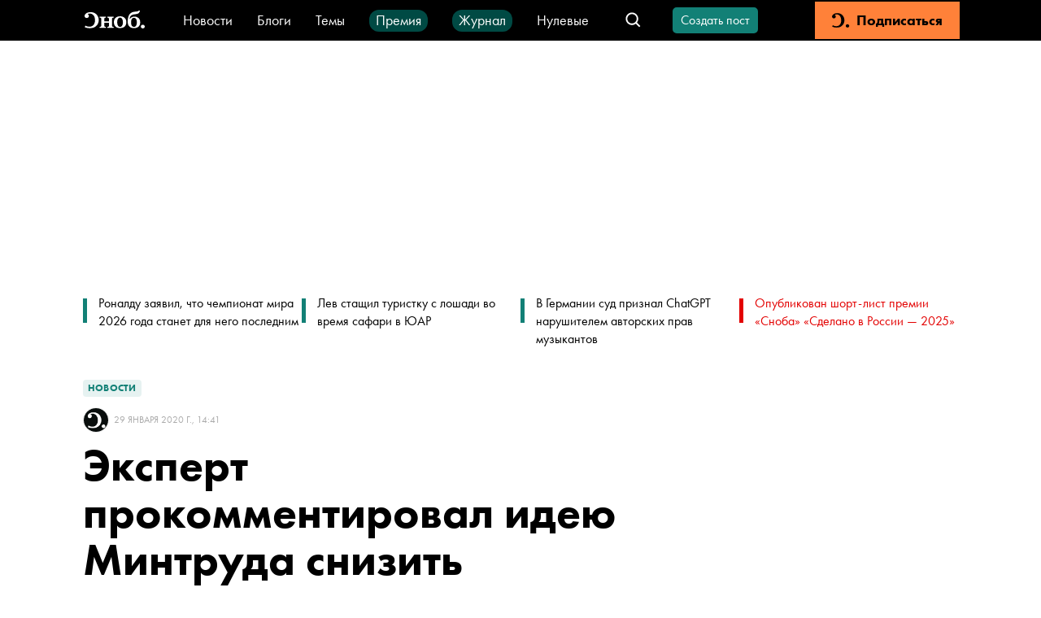

--- FILE ---
content_type: text/html; charset=utf-8
request_url: https://snob.ru/news/188156/
body_size: 45699
content:
<!doctype html><html data-n-head-ssr lang="ru" data-n-head="%7B%22lang%22:%7B%22ssr%22:%22ru%22%7D%7D"><head ><title>Эксперт прокомментировал идею Минтруда снизить прожиточный минимум</title><meta data-n-head="ssr" charset="utf-8"><meta data-n-head="ssr" name="viewport" content="width=device-width, initial-scale=1"><meta data-n-head="ssr" data-hid="thumbnail" name="thumbnail" content="https://snob.ru/favicon.ico"><meta data-n-head="ssr" data-hid="apple-mobile-web-app-title" name="apple-mobile-web-app-title" content="snob.ru"><meta data-n-head="ssr" data-hid="og:site_name" property="og:site_name" content="snob.ru"><meta data-n-head="ssr" data-hid="robots:max-image-preview" name="robots" content="max-image-preview:large"><meta data-n-head="ssr" name="msapplication-TileColor" content="#da532c"><meta data-n-head="ssr" data-hid="charset" charset="utf-8"><meta data-n-head="ssr" data-hid="mobile-web-app-capable" name="mobile-web-app-capable" content="yes"><meta data-n-head="ssr" data-hid="articleId" name="articleId" itemprop="identifier" content="3020923"><meta data-n-head="ssr" data-hid="description" name="description" content="Министерство труда России&amp;nbsp;&lt;a href=&quot;https://snob.ru/news/188119/&quot; target=&quot;_blank&quot;&gt;предложило&lt;/a&gt;&amp;nbsp;снизить прожиточный минимум за четвертый квартал 2019 года на 403 рубля (до 10 тысяч 609 рублей), ссылаясь на снижение цен на продукты в стране.&amp;nbsp;&amp;laquo;Сноб&amp;raquo; взял по этому поводу комментарий у финансиста,&amp;nbsp;директора программы &amp;laquo;Экономическая политика&amp;raquo; Московского Центра Карнеги Андрея Мовчана"><meta data-n-head="ssr" data-hid="keywords" name="keywords" content="инфляция"><meta data-n-head="ssr" data-hid="og:url" property="og:url" content="https://snob.ru/news/188156/"><meta data-n-head="ssr" data-hid="og:type" property="og:type" content="article"><meta data-n-head="ssr" data-hid="og:title" property="og:title" content="Эксперт прокомментировал идею Минтруда снизить прожиточный минимум"><meta data-n-head="ssr" data-hid="og:description" property="og:description" content="Министерство труда России&amp;nbsp;&lt;a href=&quot;https://snob.ru/news/188119/&quot; target=&quot;_blank&quot;&gt;предложило&lt;/a&gt;&amp;nbsp;снизить прожиточный минимум за четвертый квартал 2019 года на 403 рубля (до 10 тысяч 609 рублей), ссылаясь на снижение цен на продукты в стране.&amp;nbsp;&amp;laquo;Сноб&amp;raquo; взял по этому поводу комментарий у финансиста,&amp;nbsp;директора программы &amp;laquo;Экономическая политика&amp;raquo; Московского Центра Карнеги Андрея Мовчана"><meta data-n-head="ssr" data-hid="og:image" property="og:image" content="https://snob.ru/indoc/og_image/c1/04/c1043d4d7ca6d224c7e1b785e1345d9bb91da01ae67684e8bd3e973f7be8c4f2.png"><meta data-n-head="ssr" data-hid="article:published_time" property="article:published_time" content="2020-01-29T17:41:00+03:00"><meta data-n-head="ssr" data-hid="article:modified_time" property="article:modified_time" content="2023-07-25T15:50:47.454248+03:00"><meta data-n-head="ssr" data-hid="article:section" property="article:section" content="Новости"><meta data-n-head="ssr" data-hid="article:tag" property="article:tag" content="инфляция"><meta data-n-head="ssr" data-hid="twitter:card" property="twitter:card" content="summary_large_image"><meta data-n-head="ssr" data-hid="twitter:site" property="twitter:site" content="@snob_project"><meta data-n-head="ssr" data-hid="twitter:title" property="twitter:title" content="Эксперт прокомментировал идею Минтруда снизить прожиточный минимум"><meta data-n-head="ssr" data-hid="twitter:description" property="twitter:description" content="Министерство труда России&amp;nbsp;&lt;a href=&quot;https://snob.ru/news/188119/&quot; target=&quot;_blank&quot;&gt;предложило&lt;/a&gt;&amp;nbsp;снизить прожиточный минимум за четвертый квартал 2019 года на 403 рубля (до 10 тысяч 609 рублей), ссылаясь на снижение цен на продукты в стране.&amp;nbsp;&amp;laquo;Сноб&amp;raquo; взял по этому поводу комментарий у финансиста,&amp;nbsp;директора программы &amp;laquo;Экономическая политика&amp;raquo; Московского Центра Карнеги Андрея Мовчана"><meta data-n-head="ssr" name="article:section" content="Новости"><link data-n-head="ssr" rel="icon" type="image/png" sizes="32x32" href="/favicon-32x32.png"><link data-n-head="ssr" rel="icon" type="image/png" sizes="16x16" href="/favicon-16x16.png"><link data-n-head="ssr" rel="icon" type="image/png" sizes="48x48" href="/favicon-48x48.png"><link data-n-head="ssr" rel="apple-touch-icon" data-hid="apple-touch-icon" sizes="180x180" href="/apple-touch-icon.png"><link data-n-head="ssr" rel="shortcut icon" data-hid="shortcut-icon" href="/favicon-48x48.png"><link data-n-head="ssr" rel="manifest" data-hid="manifest" href="/site.webmanifest"><link data-n-head="ssr" rel="mask-icon" data-hid="mask-icon" href="/safari-pinned-tab.svg" color="#000000"><link data-n-head="ssr" rel="canonical" href="https://snob.ru/news/188156/"><link data-n-head="ssr" rel="amphtml" href="https://snob.ru/amp/3020923/"><script data-n-head="ssr" src="https://widget.cloudpayments.ru/bundles/cloudpayments" defer></script><script data-n-head="ssr" type="text/javascript">window.yaContextCb = window.yaContextCb || []</script><script data-n-head="ssr" src="https://yandex.ru/ads/system/context.js" async></script><script data-n-head="ssr" src="https://www.google.com/recaptcha/api.js?onload=onloadCallback&amp;render=explicit" async defer></script><script data-n-head="ssr" data-hid="gtm-script">if(!window._gtm_init){window._gtm_init=1;(function(w,n,d,m,e,p){w[d]=(w[d]==1||n[d]=='yes'||n[d]==1||n[m]==1||(w[e]&&w[e][p]&&w[e][p]()))?1:0})(window,navigator,'doNotTrack','msDoNotTrack','external','msTrackingProtectionEnabled');(function(w,d,s,l,x,y){w[x]={};w._gtm_inject=function(i){if(w.doNotTrack||w[x][i])return;w[x][i]=1;w[l]=w[l]||[];w[l].push({'gtm.start':new Date().getTime(),event:'gtm.js'});var f=d.getElementsByTagName(s)[0],j=d.createElement(s);j.async=true;j.src='https://www.googletagmanager.com/gtm.js?id='+i;f.parentNode.insertBefore(j,f);};w[y]('GTM-M4WGJ88')})(window,document,'script','dataLayer','_gtm_ids','_gtm_inject')}</script><script data-n-head="ssr" type="application/ld+json">{"@context":"https://schema.org","@graph":[{"@type":"BreadcrumbList","itemListElement":[{"@type":"ListItem","position":1,"item":{"@id":"//snob.ru/theme/","name":"Новости"}}]},{"@type":"Article","@id":"3020923","mainEntityOfPage":"https://snob.ru/news/188156/","headline":"Эксперт прокомментировал идею Минтруда снизить прожиточный минимум","description":"Министерство труда России предложило снизить прожиточный минимум за четвертый квартал 2019 года на 403 рубля (до 10 тысяч 609 рублей), ссылаясь на снижение цен на продукты в стране.&amp;nbsp;&amp;laquo;Сноб&amp;raquo; взял по этому поводу комментарий у финансиста,&amp;nbsp;директора программы &amp;laquo;Экономическая политика&amp;raquo; Московского Центра Карнеги Андрея Мовчана","articleSection":"Новости","publisher":{"@type":"Organization","name":"Сноб","logo":{"@type":"ImageObject","url":"https://0d314c86-f76b-45cc-874e-45816116a667.selcdn.net/73c2be0f-5c51-475c-a3f5-125e040c08cd.png","width":"400","height":"400"}},"author":[{"@type":"Person","url":"https://snob.ru/profile/31896/","name":"Вадим Палько"}],"text":"&lt;p&gt;Эксперт скептически отнесся к информации правительства о снижении цен на продовольствие. «Не знаю, где они стали ниже, мы следим за потребительской инфляцией, и она выше общей. В прошлом году она составила около восьми процентов, а у общей — между тремя и четырьмя процентами, при этом инфляция стоимости продуктов питания в прошлом году была около 10 процентов. Единственное, что могло повлиять на предложение снизить прожиточный минимум, — снижение цен на зерновые из-за высокого урожая в прошлом году. Но это одномоментное явление», — говорит он.&lt;/p&gt;\n&lt;h3&gt;Связь с поправками в Конституцию:&lt;/h3&gt;\n&lt;p&gt;&lt;span&gt;&lt;span&gt;Эксперт также посчитал странным, что речь о снижении прожиточного минимума идет на фоне «дискуссий последних месяцев в пользу большей социализации государства» с доведением минимальной зарплаты до прожиточного минимума. &lt;/span&gt;&lt;/span&gt;&lt;/p&gt;\n&lt;p&gt;&lt;span&gt;&lt;span&gt;«&lt;/span&gt;&lt;/span&gt;Вряд ли это связано с предложением президента закрепить в Конституции, что минимальный размер оплаты труда не может быть ниже размера прожиточного минимума. Хотя само по себе такое закрепление носит бредовый характер, ведь почти никто же не понимает, как определяется прожиточный минимум, но эти два понятия будут объединены. Думаю, нет цели вводить чисто техническое изменение на 400 рублей прожиточного минимума, чтобы не так сильно повышать зарплату, потому что сейчас минимальная зарплата коррелирует с прожиточным минимумом», — добавил Мовчан.&lt;/p&gt;\n&lt;h3&gt;Что важно знать:&lt;/h3&gt;\n&lt;p&gt;Эксперт обращает внимание, что реальный размер зарплат мало зависит от официального минимального размера оплаты труда. «Все это продукт хаотических метаний разных чиновников в попытках собрать куски бюджетов, и не стоит на это всерьез смотреть, как не стоит смотреть на минимальную зарплату. Она же — только критерий для того, чтобы начислять штрафы. В реальности зарплата определяется либо в отдельном постановлении чиновников о зарплате в госучреждениях, либо отдельными договорами и рыночными условиями для частных компаний, поэтому какая бы не была минимальная зарплата, это в общем ни на что не влияет», — сказал Мовчан.&lt;/p&gt;\n&lt;p&gt;&lt;i&gt;Комментарий подготовила Александра Савченко.&lt;/i&gt;&lt;/p&gt;\n\n\n\n","datePublished":"2020-01-29T17:41:00+03:00","dateModified":"2023-07-25T15:50:47.454248+03:00","about":[{"@type":"Thing","name":"инфляция"}],"image":{"@type":"ImageObject","contentUrl":"https://snob.ru/indoc/og_image/c1/04/c1043d4d7ca6d224c7e1b785e1345d9bb91da01ae67684e8bd3e973f7be8c4f2.png","url":"https://snob.ru/indoc/og_image/c1/04/c1043d4d7ca6d224c7e1b785e1345d9bb91da01ae67684e8bd3e973f7be8c4f2.png"}},{"@type":"ImageObject","contentUrl":"https://snob.ru/indoc/og_image/c1/04/c1043d4d7ca6d224c7e1b785e1345d9bb91da01ae67684e8bd3e973f7be8c4f2.png","url":"https://snob.ru/indoc/og_image/c1/04/c1043d4d7ca6d224c7e1b785e1345d9bb91da01ae67684e8bd3e973f7be8c4f2.png"}]}</script><link rel="preload" href="/_nuxt/bee41f1.js" as="script"><link rel="preload" href="/_nuxt/972e7df.js" as="script"><link rel="preload" href="/_nuxt/4db56c1.js" as="script"><link rel="preload" href="/_nuxt/49cb8cc.js" as="script"><link rel="preload" href="/_nuxt/4a7a149.js" as="script"><link rel="preload" href="/_nuxt/037023a.js" as="script"><style data-vue-ssr-id="cfb9325c:0 2cad8b6a:0 0317a110:0 2998b330:0 41447b86:0 7e56e4e3:0 671ad3bb:0 ff23a0f6:0 5513ac1e:0 3413966d:0 66aaaa64:0 72f203c9:0 02ceb2c6:0 4ad97136:0 7edbcffe:0 2d973d10:0 0a53a3fc:0 8d5ee6e0:0 3ab6093e:0 1047fb43:0 390d56a0:0 ccf36978:0 3d5b2e13:0 90f90458:0 97792450:0 6673b642:0 7763b9a2:0 91a361b0:0 4d5d77e8:0 0e6b8f53:0 5350b202:0 a33a9938:0 0dfe0372:0 8b991506:0 67353032:0 052440f6:0 1362fe13:0 830d2a26:0 81d8dbb4:0 6f4cc7a1:0 63671b7c:0 1ff0c79f:0 8b6c3ee8:0 db14e42e:0 2384f9de:0 836f89c8:0">*,:after,:before{box-sizing:border-box}:after,:before{text-decoration:inherit;vertical-align:inherit}html{cursor:default;line-height:1.5;-moz-tab-size:4;-o-tab-size:4;tab-size:4;-webkit-tap-highlight-color:transparent;-ms-text-size-adjust:100%;-webkit-text-size-adjust:100%;word-break:break-word}body{margin:0}h1{font-size:2em;margin:.67em 0}dl dl,dl ol,dl ul,ol dl,ol ol,ol ul,ul dl,ul ol,ul ul{margin:0}hr{color:inherit;height:0;overflow:visible}main{display:block}nav ol,nav ul{list-style:none;padding:0}nav li:before{content:"\200B"}pre{font-family:monospace,monospace;font-size:1em;overflow:auto;-ms-overflow-style:scrollbar}a{background-color:transparent}abbr[title]{text-decoration:underline;-webkit-text-decoration:underline dotted;text-decoration:underline dotted}b,strong{font-weight:bolder}code,kbd,samp{font-family:monospace,monospace;font-size:1em}small{font-size:80%}audio,canvas,iframe,img,svg,video{vertical-align:middle}audio,video{display:inline-block}audio:not([controls]){display:none;height:0}iframe,img{border-style:none}svg:not([fill]){fill:currentColor}svg:not(:root){overflow:hidden}table{border-collapse:collapse;border-color:inherit;text-indent:0}button,input,select{margin:0}button{overflow:visible;text-transform:none}[type=button],[type=reset],[type=submit],button{-webkit-appearance:button}fieldset{border:1px solid #a0a0a0;padding:.35em .75em .625em}input{overflow:visible}legend{color:inherit;display:table;max-width:100%;white-space:normal}progress{display:inline-block;vertical-align:baseline}select{text-transform:none}textarea{margin:0;overflow:auto;resize:vertical}[type=checkbox],[type=radio]{padding:0}[type=search]{-webkit-appearance:textfield;outline-offset:-2px}::-webkit-inner-spin-button,::-webkit-outer-spin-button{height:auto}::-webkit-input-placeholder{color:inherit;opacity:.54}::-webkit-search-decoration{-webkit-appearance:none}::-webkit-file-upload-button{-webkit-appearance:button;font:inherit}::-moz-focus-inner{border-style:none;padding:0}:-moz-focusring{outline:1px dotted ButtonText}:-moz-ui-invalid{box-shadow:none}details,dialog{display:block}dialog{background-color:#fff;border:solid;color:#000;height:-moz-fit-content;height:fit-content;left:0;margin:auto;padding:1em;position:absolute;right:0;width:-moz-fit-content;width:fit-content}dialog:not([open]){display:none}summary{display:list-item}canvas{display:inline-block}template{display:none}[tabindex],a,area,button,input,label,select,summary,textarea{-ms-touch-action:manipulation}[hidden]{display:none}[aria-busy=true]{cursor:progress}[aria-controls]{cursor:pointer}[aria-disabled=true],[disabled]{cursor:not-allowed}[aria-hidden=false][hidden]{display:inline;display:initial}[aria-hidden=false][hidden]:not(:focus){clip:rect(0,0,0,0);position:absolute}
/*! PhotoSwipe main CSS by Dmytro Semenov | photoswipe.com */.pswp{--pswp-bg:#000;--pswp-placeholder-bg:#222;--pswp-root-z-index:100000;--pswp-preloader-color:rgba(79,79,79,0.4);--pswp-preloader-color-secondary:hsla(0,0%,100%,0.9);--pswp-icon-color:#fff;--pswp-icon-color-secondary:#4f4f4f;--pswp-icon-stroke-color:#4f4f4f;--pswp-icon-stroke-width:2px;--pswp-error-text-color:var(--pswp-icon-color);position:fixed;top:0;left:0;width:100%;height:100%;z-index:var(--pswp-root-z-index);display:none;touch-action:none;opacity:.003;contain:layout style size;-webkit-tap-highlight-color:rgba(0,0,0,0)}.pswp,.pswp:focus{outline:0}.pswp *{box-sizing:border-box}.pswp img{max-width:none}.pswp--open{display:block}.pswp,.pswp__bg{transform:translateZ(0);will-change:opacity}.pswp__bg{opacity:.005;background:var(--pswp-bg)}.pswp,.pswp__scroll-wrap{overflow:hidden}.pswp__bg,.pswp__container,.pswp__content,.pswp__img,.pswp__item,.pswp__scroll-wrap,.pswp__zoom-wrap{position:absolute;top:0;left:0;width:100%;height:100%}.pswp__img,.pswp__zoom-wrap{width:auto;height:auto}.pswp--click-to-zoom.pswp--zoom-allowed .pswp__img{cursor:zoom-in}.pswp--click-to-zoom.pswp--zoomed-in .pswp__img{cursor:move;cursor:grab}.pswp--click-to-zoom.pswp--zoomed-in .pswp__img:active{cursor:grabbing}.pswp--no-mouse-drag.pswp--zoomed-in .pswp__img,.pswp--no-mouse-drag.pswp--zoomed-in .pswp__img:active,.pswp__img{cursor:zoom-out}.pswp__button,.pswp__container,.pswp__counter,.pswp__img{-webkit-user-select:none;-moz-user-select:none;-ms-user-select:none;user-select:none}.pswp__item{z-index:1;overflow:hidden}.pswp__hidden{display:none!important}.pswp__content{pointer-events:none}.pswp__content>*{pointer-events:auto}.pswp__error-msg-container{display:grid}.pswp__error-msg{margin:auto;font-size:1em;line-height:1;color:var(--pswp-error-text-color)}.pswp .pswp__hide-on-close{opacity:.005;will-change:opacity;transition:opacity var(--pswp-transition-duration) cubic-bezier(.4,0,.22,1);z-index:10;pointer-events:none}.pswp--ui-visible .pswp__hide-on-close{opacity:1;pointer-events:auto}.pswp__button{position:relative;display:block;width:50px;height:60px;padding:0;margin:0;overflow:hidden;cursor:pointer;background:none;border:0;box-shadow:none;opacity:.85;-webkit-appearance:none;-webkit-touch-callout:none}.pswp__button:active,.pswp__button:focus,.pswp__button:hover{transition:none;padding:0;background:none;border:0;box-shadow:none;opacity:1}.pswp__button:disabled{opacity:.3;cursor:auto}.pswp__icn{fill:var(--pswp-icon-color);color:var(--pswp-icon-color-secondary);position:absolute;top:14px;left:9px;width:32px;height:32px;overflow:hidden;pointer-events:none}.pswp__icn-shadow{stroke:var(--pswp-icon-stroke-color);stroke-width:var(--pswp-icon-stroke-width);fill:none}.pswp__icn:focus{outline:0}.pswp__img--with-bg,div.pswp__img--placeholder{background:var(--pswp-placeholder-bg)}.pswp__top-bar{position:absolute;left:0;top:0;width:100%;height:60px;display:flex;flex-direction:row;justify-content:flex-end;z-index:10;pointer-events:none!important}.pswp__top-bar>*{pointer-events:auto;will-change:opacity}.pswp__button--close{margin-right:6px}.pswp__button--arrow{position:absolute;top:0;width:75px;height:100px;top:50%;margin-top:-50px}.pswp__button--arrow:disabled{display:none;cursor:default}.pswp__button--arrow .pswp__icn{top:50%;margin-top:-30px;width:60px;height:60px;background:none;border-radius:0}.pswp--one-slide .pswp__button--arrow{display:none}.pswp--touch .pswp__button--arrow{visibility:hidden}.pswp--has_mouse .pswp__button--arrow{visibility:visible}.pswp__button--arrow--prev{right:auto;left:0}.pswp__button--arrow--next{right:0}.pswp__button--arrow--next .pswp__icn{left:auto;right:14px;transform:scaleX(-1)}.pswp__button--zoom{display:none}.pswp--zoom-allowed .pswp__button--zoom{display:block}.pswp--zoomed-in .pswp__zoom-icn-bar-v{display:none}.pswp__preloader{position:relative;overflow:hidden;width:50px;height:60px;margin-right:auto}.pswp__preloader .pswp__icn{opacity:0;transition:opacity .2s linear;animation:pswp-clockwise .6s linear infinite}.pswp__preloader--active .pswp__icn{opacity:.85}@keyframes pswp-clockwise{0%{transform:rotate(0deg)}to{transform:rotate(1turn)}}[dir=ltr] .pswp__counter{margin-left:20px}[dir=rtl] .pswp__counter{margin-right:20px}.pswp__counter{height:30px;margin-top:15px;font-size:14px;line-height:30px;color:var(--pswp-icon-color);text-shadow:1px 1px 3px var(--pswp-icon-color-secondary);opacity:.85}.pswp--one-slide .pswp__counter{display:none}
:root{--primary-color--rgb:18,128,118;--special-color--rgb:227,0,0;--subscription-color--rgb:255,129,57;--accent-color:#f6d523;--donate-color:#f6d523;--donate-mate-color:#ffe34e;--primary-color:rgb(var(--primary-color--rgb));--primary-mate-color:#0fac9f;--secondary-color:grey;--secondary-mate-color:#a7a6a6;--special-color:rgb(var(--special-color--rgb));--special-mate-color:#f61616;--black-color:#000;--black-mate-color:#000;--white-color:#fff;--white-mate-color:#fff;--gray-x-dark-color:#54524f;--gray-dark-color:#666;--gray-color:#9b9b9b;--gray-light-color:#ababab;--gray-x-light-color:#ebebeb;--white-smoke-color:#f1f1f1;--seashell-color:#fff5ee;--subscription-color:#ff8139;--subscription-mate-color:#ff9153;--side-padding:0;--bottom-padding:93px;--vertical-padding:36px;--font-family:"Futura PT",Arial,Helvetica,sans-serif;--post-content-font-family:Lora,"Times New Roman",Times,serif;--sber-font:"SB Sans Display";--hover-opacity:0.7;--navbar-height:50px;--navbar-z-index:20}@media (max-width:1439px){:root{--side-padding:50px}}@media (max-width:1023px){:root{--vertical-padding:24px}}@media (max-width:767px){:root{--side-padding:16px}}
@font-face{font-family:"Arial";src:local(Arial Bold);size-adjust:93.5%;font-weight:700}@font-face{font-family:"Arial";src:local(Arial);size-adjust:85%;font-weight:400}@font-face{font-family:"Helvetica";src:local(Helvetica Bold);size-adjust:93.5%;font-weight:700}@font-face{font-family:"Helvetica";src:local(Helvetica);size-adjust:85%;font-weight:400}@font-face{font-family:"Futura PT";src:url(/blogs/fonts/Futura-PT_Book.woff2) format("woff2"),url(/blogs/fonts/Futura-PT_Book.woff) format("woff");font-weight:400;font-style:normal}@font-face{font-family:"Futura PT";src:url(/blogs/fonts/Futura-PT_Heavy.woff2) format("woff2"),url(/blogs/fonts/Futura-PT_Heavy.woff) format("woff");font-weight:800;font-style:normal}@font-face{font-family:"Lora";font-style:normal;font-weight:400;src:url(/blogs/fonts/Lora-Regular.woff2) format("woff2"),url(/blogs/fonts/Lora-Regular.woff) format("woff")}@font-face{font-family:"Lora";font-style:italic;font-weight:400;src:url(/blogs/fonts/Lora-Italic.woff2) format("woff2"),url(/blogs/fonts/Lora-Italic.woff) format("woff")}@font-face{font-family:"Lora";font-style:normal;font-weight:700;src:url(/blogs/fonts/Lora-Bold.woff2) format("woff2"),url(/blogs/fonts/Lora-Bold.woff) format("woff")}@font-face{font-family:"Lora";font-style:italic;font-weight:700;src:url(/blogs/fonts/Lora-BoldItalic.woff2) format("woff2"),url(/blogs/fonts/Lora-BoldItalic.woff) format("woff")}@font-face{font-family:"SB Sans Display";font-style:normal;font-weight:600;src:url(/blogs/fonts/sber/sbsans-display-semibold.otf)}:root{font-family:var(--font-family);word-break:normal}a{color:var(--black-color);text-decoration:none}button{font-family:var(--font-family)}.page-enter-active,.page-leave-active{transition:opacity .1s}.page-enter,.page-leave-to{opacity:0}ul,ul li{margin:0;padding:0;text-indent:0;list-style-type:none}figure{margin:0}body{max-width:100%!important;background-color:var(--white-color)!important}.pswp--open{display:flex;justify-content:center}svg:not([fill]).pswp__icn{fill:var(--pswp-icon-color)}.pswp__button--arrow{width:148px}@media (max-width:1023px){.pswp__button--arrow{display:none}}.pswp:not(.pswp--one-slide) .pswp__button--arrow:disabled{display:block;opacity:.6}.pswp__button--close{position:absolute;right:24px;top:24px;width:60px;height:60px}.pswp__custom-caption{position:absolute;bottom:24px;max-width:600px;margin-left:16px;margin-right:16px;padding:10px;border-radius:8px;background:rgba(0,0,0,.62);font-size:16px;color:#fff;text-align:center}.pswp__custom-caption .counter{font-size:14px;color:#cbcbcb}.pswp__custom-caption a{color:#fff;text-decoration:underline}.hidden-caption-content{display:none}
.modal-overlay{position:fixed;top:0;right:0;bottom:0;left:0;display:flex;align-items:center;justify-content:center;background-color:rgba(0,0,0,.7);z-index:999}
.nuxt-progress{position:fixed;top:0;left:0;right:0;height:2px;width:0;opacity:1;transition:width .1s,opacity .4s;background-color:#000;z-index:999999}.nuxt-progress.nuxt-progress-notransition{transition:none}.nuxt-progress-failed{background-color:red}
.article__load-more[data-v-49686e73]{max-width:300px;margin:36px auto}.app__main-content[data-v-49686e73]{position:relative;width:100%;box-sizing:border-box!important;padding:0 var(--side-padding);margin:0 auto;max-width:1248px;min-height:calc(100vh - var(--navbar-height))}@media (max-width:767px){.app__main-content[data-v-49686e73]{max-width:100vw}}
.app-navbar[data-v-f65bd7c6]{position:sticky;top:0;left:0;height:var(--navbar-height);box-sizing:border-box;padding:2px 100px;color:#fff;background:#000;white-space:nowrap;z-index:var(--navbar-z-index)}.app-navbar__banner[data-v-f65bd7c6]{margin-right:20px}.app-navbar__search[data-v-f65bd7c6]{margin-left:auto}.app-navbar__items[data-v-f65bd7c6]{display:flex;flex-wrap:wrap;height:27px;justify-content:center;align-items:baseline;grid-row-gap:20px;row-gap:20px;overflow:hidden}.app-navbar__content[data-v-f65bd7c6]{display:flex;align-items:center;width:100%;height:100%}.app-navbar__logo[data-v-f65bd7c6]{display:flex;align-items:center;justify-content:center;height:45px;margin-right:40px}@media (max-width:767px){.app-navbar__logo[data-v-f65bd7c6]{width:45px;margin-right:20px}}.app-navbar__wrapper[data-v-f65bd7c6]{font:400 18px/18px var(--font-family);margin-right:30px}.app-navbar__wrapper[data-v-f65bd7c6] a{color:var(--white-color)}.app-navbar__link[data-v-f65bd7c6]{display:flex;height:27px;align-items:center}.app-navbar__link_green[data-v-f65bd7c6]{padding:4px 8px 5px;border-radius:12px;background-color:#004a44}.app-navbar__create-post[data-v-f65bd7c6]{margin-left:26px}.app-navbar__auth[data-v-f65bd7c6]{margin-left:35px}.app-navbar__subscription[data-v-f65bd7c6]{min-width:178px;height:100%;margin-left:35px}.app-navbar__menu-button--desktop[data-v-f65bd7c6]{display:none;margin-left:20px;margin-right:20px}.app-navbar__menu-button--touch[data-v-f65bd7c6]{display:none}@media (max-width:1199px){.app-navbar[data-v-f65bd7c6]{padding:2px 2px 2px 12px}}@media (max-width:1023px){.app-navbar[data-v-f65bd7c6]{padding-left:0}.app-navbar__logo[data-v-f65bd7c6]{margin-left:0}.app-navbar__create-post[data-v-f65bd7c6],.app-navbar__wrapper[data-v-f65bd7c6]{display:none}.app-navbar__menu-button--desktop[data-v-f65bd7c6]{display:block}}@media (max-width:767px){.app-navbar[data-v-f65bd7c6]{padding:0 18px}.app-navbar__logo[data-v-f65bd7c6]{margin-left:0}.app-navbar__auth[data-v-f65bd7c6]{margin-left:24px}.app-navbar__menu-button--desktop[data-v-f65bd7c6],.app-navbar__subscription[data-v-f65bd7c6]{display:none}.app-navbar__menu-button--touch[data-v-f65bd7c6]{display:flex;align-items:center;justify-content:center;width:45px;height:45px;margin-left:20px}}
.menu-button[data-v-746bb6c9]{cursor:pointer;height:45px;width:45px;display:flex;justify-content:center;align-items:center}.menu-button-icon[data-v-746bb6c9]{color:var(--white-color)}
.v-icon[data-v-323fb57e]{width:1em;height:1em;vertical-align:middle;fill:currentColor}
.navbar-logo__full-logo[data-v-749f6721]{height:34px;width:82px;background-image:url(/_nuxt/img/logo-header.6af85b2.svg);background-size:cover}.navbar-logo__icon-logo[data-v-749f6721]{display:none;color:#fff;font-size:22px}@media (max-width:767px){.navbar-logo__full-logo[data-v-749f6721]{display:none}.navbar-logo__icon-logo[data-v-749f6721]{display:block;width:28px!important;height:24px!important}}
.navbar-search-group[data-v-5deda50e]{display:flex;align-items:center}.navbar-search-group__search[data-v-5deda50e]{margin-left:auto}.navbar-search-group__search-icon[data-v-5deda50e]{width:45px;height:45px;display:flex;justify-content:center;align-items:center}.navbar-search-group__search-icon__open-handler[data-v-5deda50e]{width:24px!important;height:24px!important}.navbar-search-group__search-icon__close-handler[data-v-5deda50e]{width:14px!important;height:14px!important}.navbar-search-group__search-icon__mobile-close-handler[data-v-5deda50e]{display:none}@media (max-width:767px){.navbar-search-group[data-v-5deda50e]{margin-left:auto}.navbar-search-group__search-icon__open-handler[data-v-5deda50e]{width:24px!important;height:24px!important}.navbar-search-group__search-icon__close-handler[data-v-5deda50e]{display:none}.navbar-search-group__search-icon__mobile-close-handler[data-v-5deda50e]{display:block;color:var(--primary-color);width:19px!important;height:19px!important}.navbar-search-group__search[data-v-5deda50e]{position:fixed;top:50px;left:0;height:50px;width:100%;background:var(--black-color);padding:4px 16px 12px}.navbar-search-group__search-inactive[data-v-5deda50e]{display:none}}
.navbar-search[data-v-4efcbb96]{position:relative;white-space:normal;display:flex;align-items:center}.navbar-search__form[data-v-4efcbb96]{display:flex;align-items:center;height:34px;width:230px;padding:7px 13px;background:var(--white-color);border:1px solid #ababab;border-radius:4px}.navbar-search__form__icon[data-v-4efcbb96]{color:var(--gray-light-color);margin-right:13px}.navbar-search__form[data-v-4efcbb96] input{padding:0;border:0;width:120px;outline:none;font:400 18px/20px var(--font-family);letter-spacing:.1px}.navbar-search__form[data-v-4efcbb96] button{margin-left:auto;color:var(--primary-color);background:var(--white-color);font:600 14px/20px var(--font-family);letter-spacing:.1px;border:0;padding:0}@media (max-width:767px){.navbar-search__form[data-v-4efcbb96],.navbar-search__form[data-v-4efcbb96] input{width:100%}.navbar-search__form[data-v-4efcbb96] button{margin-left:13px}}
.v-button.v-button-rounded[data-v-e0e1ff96]{font-size:16px;font-weight:400;line-height:20px;letter-spacing:normal;text-transform:none;height:32px;padding:0 8px;min-width:100px}.v-button.v-button-rounded[data-v-e0e1ff96],.v-button.v-button-rounded[data-v-e0e1ff96]:focus{border-radius:5px}.v-button.v-button-rounded[data-v-e0e1ff96]:hover{--button-color:var(--theme-color);opacity:.6}.v-button.v-button-rounded--activated[data-v-e0e1ff96]{color:var(--secondary-color)}.v-button.v-button-rounded--activated[data-v-e0e1ff96],.v-button.v-button-rounded--activated[data-v-e0e1ff96]:hover{--button-color:#ebebeb}
.v-button{--theme-color:var(--primary-color);--mate-color:var(--primary-mate-color);--button-color:var(--theme-color);-webkit-appearance:none;-moz-appearance:none;appearance:none;display:flex;align-items:center;justify-content:center;border:2px solid var(--button-color);background-color:var(--button-color);cursor:pointer;color:var(--white-color);font-weight:800;font-family:inherit;text-align:center;-webkit-user-select:none;-moz-user-select:none;-ms-user-select:none;user-select:none;transition-property:opacity,color,border-color,background-color;transition-duration:.2s;white-space:nowrap;max-width:100%;overflow:hidden}.v-button:hover{--button-color:var(--mate-color)}.v-button:focus{border-radius:0}.v-button:active:not(:focus){outline:none}.v-button[disabled]{pointer-events:none;opacity:.4}.v-button--mode-filled{font-size:16px;line-height:19px;height:42px;padding:0 26px;min-width:240px}.v-button--mode-outline{background-color:transparent;border-width:3px;color:var(--button-color);font-size:13px;line-height:19px;height:40px;padding-left:14px;padding-right:19px;letter-spacing:1px;text-transform:uppercase}.v-button--size-small{font-size:14px;height:30px;min-width:136px}.v-button__text{overflow:hidden;text-overflow:ellipsis}
.navbar-auth[data-v-51a1f936]{position:relative;display:flex;align-items:center;cursor:pointer}.navbar-auth__control[data-v-51a1f936]{font-size:16px;height:45px;display:block;line-height:45px;font-weight:800;color:#fff;text-decoration:none;cursor:pointer}.navbar-auth__control[data-v-51a1f936]:hover{opacity:var(--hover-opacity)}.navbar-auth__username[data-v-51a1f936]{max-width:100px;margin-right:8px;text-overflow:ellipsis;overflow:hidden;white-space:nowrap;color:inherit;font-size:16px;font-weight:800;text-decoration:none}.navbar-auth__username[data-v-51a1f936]:hover{opacity:var(--hover-opacity)}.navbar-auth__user-avatar[data-v-51a1f936]{width:24px;height:24px;border:1px solid var(--primary-mate-color);border-radius:50%;margin-right:6px}.navbar-auth__profile-menu.navbar-auth__profile-menu--opened[data-v-51a1f936]{left:50%;opacity:1}@media (max-width:767px){.navbar-auth__profile-menu.navbar-auth__profile-menu--opened[data-v-51a1f936]{left:-56px}.navbar-auth__profile-menu-triangle[data-v-51a1f936]{left:85%}.navbar-auth__username[data-v-51a1f936]{display:none}}
.navbar-subscription[data-v-66a14a3f]{-webkit-appearance:none;-moz-appearance:none;appearance:none;display:flex;align-items:center;justify-content:center;height:100%;width:100%;text-decoration:none;color:#000;background-color:var(--subscription-color);transition-property:opacity,background-color;transition-duration:.2s;border:none;cursor:pointer}.navbar-subscription[data-v-66a14a3f]:hover{background-color:var(--subscription-mate-color)}.navbar-subscription__text[data-v-66a14a3f]{font-size:18px;line-height:22px;font-weight:800}.navbar-subscription__icon[data-v-66a14a3f]{font-size:22px;margin-right:8px}
.aside[data-v-c65c42bc]{box-sizing:border-box;top:0;height:100%;overflow:scroll;display:flex;flex-direction:column;z-index:9999;width:100%;text-align:left;max-width:0;position:absolute;left:-999999px}.aside.aside--active[data-v-c65c42bc]{max-width:100%;position:fixed;left:0}.aside__content-wrapper[data-v-c65c42bc]{width:0;height:100%;transition:width .15s ease;z-index:9999}.aside__content-wrapper.aside__content-wrapper--active[data-v-c65c42bc]{width:-moz-fit-content;width:fit-content}.aside__content[data-v-c65c42bc]{opacity:0;transition:opacity .3s ease-in;background-color:var(--white-color);padding:12px 20px 20px;width:100%;height:100%}.aside__content__subscription[data-v-c65c42bc]{display:none}.aside__content__items[data-v-c65c42bc]{margin-top:7px;font:400 18px/20px var(--font-family);display:flex;align-items:center;height:45px}.aside__content__decorated[data-v-c65c42bc]{display:block;width:-moz-fit-content;width:fit-content;margin:15px 0;padding:4px 8px 5px;border:1px solid var(--primary-color);border-radius:4px;font:400 18px/20px var(--font-family);color:var(--primary-color)}.aside__content__decorated__icon[data-v-c65c42bc]{height:15px;margin-bottom:4px}.aside__content__social-links[data-v-c65c42bc]{padding:27px 0;margin:32px 0;border-top:1px solid var(--gray-x-light-color);border-bottom:1px solid var(--gray-x-light-color);color:var(--black-color)}.aside__content__links[data-v-c65c42bc]{font:400 16px/27px var(--font-family);margin-bottom:6px}.aside__content__links-green[data-v-c65c42bc]{color:var(--primary-color)}.aside__content.aside__content--active[data-v-c65c42bc]{opacity:1}.aside__paranja[data-v-c65c42bc]{position:absolute;left:0;right:0;top:0;bottom:0;background-color:var(--black-color);opacity:.5}.aside__close-block[data-v-c65c42bc]{display:flex;align-items:center;margin-bottom:40px}.aside__close[data-v-c65c42bc]{position:relative;top:1px;font-size:16px;font-weight:700;background:none;border:none;cursor:pointer;text-align:left;margin-right:20px}@media (max-width:767px){.aside__content[data-v-c65c42bc]{padding:0 20px;max-height:calc(100% - 50px);overflow-y:scroll}.aside__content__subscription[data-v-c65c42bc]{display:block;height:50px;margin:0 -20px}.aside__content-wrapper.aside__content-wrapper--active[data-v-c65c42bc]{width:100%}.aside[data-v-c65c42bc]{top:var(--navbar-height);z-index:var(--navbar-z-index)}.aside__close-block[data-v-c65c42bc]{display:none}}
.snob-logo[data-v-9885c642]{background-size:cover}.snob-logo--large[data-v-9885c642]{height:37px;width:124px}.snob-logo--medium[data-v-9885c642]{height:26px;width:86px}.snob-logo--light[data-v-9885c642]{background-image:url(/_nuxt/img/logo.3dccac6.svg)}.snob-logo--dark[data-v-9885c642]{background-image:url(/_nuxt/img/logo-dark.090d38c.svg)}
.social-links[data-v-c46ecb96]{display:flex;flex-wrap:wrap;grid-row-gap:24px;row-gap:24px;align-items:center}.social-links__item[data-v-c46ecb96]{margin-right:28px}.social-links__item[data-v-c46ecb96]:last-child{margin-right:0}.social-links__icon[data-v-c46ecb96]{font-size:24px;color:var(--white-color)}.social-links__icon-black[data-v-c46ecb96]{color:var(--black-color)}
.article__main-image[data-v-3facb10c]{margin-bottom:26px}.article__main-news[data-v-3facb10c]{position:relative;padding:var(--vertical-padding);padding-bottom:0}.article__content[data-v-3facb10c]{background-color:var(--white-color)}.article__content__realm[data-v-3facb10c]{margin:var(--vertical-padding) 0 12px 0}.article__content__authored-by[data-v-3facb10c]{background:none!important}.article__content__title[data-v-3facb10c]{margin:12px 0 0;font:600 55px/58px var(--font-family)}.article__content__title[data-v-3facb10c] p{margin:0}.article__content__lead[data-v-3facb10c]{margin-top:12px;margin-bottom:36px;font:400 22px/28px var(--font-family)}.article__content__lead[data-v-3facb10c] p{margin:0}.article__content__lead[data-v-3facb10c] a{display:inline!important;color:var(--primary-color)}.article__content__lead[data-v-3facb10c] a:hover{color:var(--primary-mate-color)}.article__content__quiz[data-v-3facb10c]{margin-top:24px}.article__content__event-schedule-link[data-v-3facb10c]{display:block;margin-top:-12px;padding-bottom:24px;border-bottom:1px solid var(--gray-x-light-color)}.article__content__event-schedule[data-v-3facb10c]{margin-bottom:9px}.article__content__tags[data-v-3facb10c]{margin-top:26px}.article__content__counters[data-v-3facb10c]{display:flex;align-items:center;margin-top:26px;padding:16px 4px 32px;border-top:1px solid #ebebeb}.article__content__counters__reactions[data-v-3facb10c]{margin-left:auto}.article__content__read-also[data-v-3facb10c]{margin-top:30px}.article__content__bottom-ad[data-v-3facb10c]{margin-bottom:calc(var(--vertical-padding)*-1)}.article__column__header[data-v-3facb10c]{display:flex;grid-gap:12px;gap:12px;align-items:center;margin:var(--vertical-padding) 0 16px 0}@media (max-width:767px){.article__column__header[data-v-3facb10c]{flex-direction:column;align-items:flex-start}}@media (max-width:767px){.article__column__header .article__content__dates[data-v-3facb10c]{line-height:8px}}.article__column__quote[data-v-3facb10c]{display:grid;grid-template-areas:"A B" "A C" "A D";grid-template-columns:auto 1fr;grid-template-rows:1fr min-content max-content;align-items:start;grid-column-gap:12px;-moz-column-gap:12px;column-gap:12px;grid-row-gap:5px;row-gap:5px;border-top:1px solid #ebebeb;border-bottom:1px solid #ebebeb;padding-top:24px}@media (max-width:767px){.article__column__quote[data-v-3facb10c]{grid-row-gap:4px;row-gap:4px;grid-template-columns:min-content auto;grid-template-rows:auto auto;grid-template-areas:"B B" "A C"}}.article__column__photo[data-v-3facb10c]{width:150px;min-width:150px;height:150px;align-self:flex-end;grid-area:A}@media (max-width:767px){.article__column__photo[data-v-3facb10c]{width:100px;min-width:100px;height:100px}}.article__column .article__column__image[data-v-3facb10c]{border-radius:0!important;border:none!important}.article__column__info[data-v-3facb10c]{display:flex;grid-gap:4px;gap:4px;grid-area:B}.article__column__text[data-v-3facb10c]{font:600 20px/24px var(--font-family)}@media (max-width:767px){.article__column__text[data-v-3facb10c]{font:600 16px/118% var(--font-family)}}.article__column__start[data-v-3facb10c]{font:600 35px/20px var(--font-family)}@media (max-width:767px){.article__column__start[data-v-3facb10c]{font:600 27px/14px var(--font-family)}}.article__column__author[data-v-3facb10c]{font:400 18px/22px var(--font-family);margin:0 0 12px 24px;grid-area:C}@media (max-width:767px){.article__column__author[data-v-3facb10c]{margin:0 0 12px;align-self:center;font:400 16px/20px var(--font-family)}}.article__column__link[data-v-3facb10c]{color:#128076}@media (max-width:1199px){.article__content__body[data-v-3facb10c]{min-height:auto}}@media (max-width:1023px){.article__content__bottom-ad[data-v-3facb10c]{margin-bottom:0}}@media (max-width:767px){.article__content__title[data-v-3facb10c]{font:600 28px/32px var(--font-family)}.article__content__lead[data-v-3facb10c]{font:400 21px/27px var(--font-family);margin-bottom:24px}.article__content__event-schedule[data-v-3facb10c]{margin-bottom:5px}.article__content__event-schedule-link[data-v-3facb10c]{padding-bottom:24px;margin-top:24px}.article__content__quiz[data-v-3facb10c]{margin-top:12px}}
@keyframes moveOutTop-data-v-647859e4{0%{top:50px;background:unset}to{top:-100px;transform:translateY(-100%)}}.top-ad-block__sticky.hidden[data-v-647859e4]{animation:moveOutTop-data-v-647859e4 .4s ease-in-out forwards}.top-ad-block__sticky[data-v-647859e4]{position:sticky;top:50px;z-index:25;padding-top:22px;background:#fff}.top-ad-block[data-v-647859e4]{--height:252px;height:var(--height);max-height:var(--height);overflow:hidden;margin-top:24px}.top-ad-block__mobile[data-v-647859e4]{display:none}@media (max-width:1023px){.top-ad-block[data-v-647859e4]{--height:402px;display:flex;justify-content:center;align-items:center;height:calc(var(--height) + 24px);min-height:calc(var(--height) + 24px);max-height:unset;background-color:#f5f5f5;margin:0 calc(var(--side-padding)*-1);padding:12px 0}.top-ad-block__desktop[data-v-647859e4]{display:none}.top-ad-block__mobile[data-v-647859e4]{width:100%;display:block}}
.adv_link[data-v-e2ea5b68]{display:none!important}@media (max-width:1023px){.adv_link[data-v-e2ea5b68]{display:block!important;position:absolute;color:var(--primary-color);font-family:var(--font-family)}}.in-content_ad[data-v-e2ea5b68]{margin:12px 0}@media (max-width:1023px){.in-content_ad[data-v-e2ea5b68]{--height:402px;min-height:calc(var(--height) + 24px);background-color:#f5f5f5;margin:0 calc(var(--side-padding)*-1);display:flex;align-items:center;justify-content:center;margin-top:24px}}.in-content_ad[data-v-e2ea5b68]:empty{display:none}.adfox-ad[data-v-e2ea5b68]{overflow-x:hidden;max-width:calc(100vw - var(--side-padding)*2)}@media (max-width:1023px){.adfox-ad[data-v-e2ea5b68]{max-width:unset;width:100%}}
.article-main-news[data-v-6197e0c8]{background-color:var(--white-color);grid-gap:25px;gap:25px}.article-main-news[data-v-6197e0c8],.article-main-news[data-v-6197e0c8] a{width:100%;display:flex}.article-main-news__marker[data-v-6197e0c8]{margin-top:5px;margin-right:14px;width:5px;height:30px;background-color:var(--primary-color)}.article-main-news__marker-red[data-v-6197e0c8]{background-color:#e30000}.article-main-news__title[data-v-6197e0c8]{font:400 16px/22px var(--font-family);width:100%}.article-main-news__title-red[data-v-6197e0c8]{color:#e30000}@media (max-width:1023px){.article-main-news__hide-item[data-v-6197e0c8]{display:none!important}}@media (max-width:767px){.article-main-news[data-v-6197e0c8]{display:none}}
.v-grid-layout[data-v-07c37821]{position:relative;display:grid;grid-template-columns:1fr calc(300px + var(--vertical-padding));justify-items:center;grid-column-gap:90px;-moz-column-gap:90px;column-gap:90px;width:100%;background:var(--white-color)}.v-grid-layout__main[data-v-07c37821]{padding-left:var(--vertical-padding);width:100%;min-height:0;min-width:0}.v-grid-layout__side[data-v-07c37821]{width:calc(300px + var(--vertical-padding))}@media (max-width:1439px){.v-grid-layout[data-v-07c37821]{justify-content:center}}@media (max-width:1199px){.v-grid-layout[data-v-07c37821]{grid-template-columns:1fr}.v-grid-layout__main[data-v-07c37821]{padding-left:0;max-width:612px}.v-grid-layout__side[data-v-07c37821]{display:none}}
.post-realm[data-v-bf824d38]{display:inline-flex;box-sizing:border-box;padding:1px 6px;font:600 12px/19px var(--font-family);letter-spacing:.02em;text-transform:uppercase;border-radius:4px;background-color:#fff2eb}.post-realm.post-realm--blog[data-v-bf824d38]{cursor:pointer;color:var(--subscription-color)}.post-realm.post-realm--draft[data-v-bf824d38]{background-color:#fdf6d3}.post-realm.post-realm--moderation[data-v-bf824d38]{background-color:#fff2eb}.post-realm.post-realm--event[data-v-bf824d38]{font-weight:800}.post-realm.post-realm--editorial[data-v-bf824d38],.post-realm.post-realm--event[data-v-bf824d38]{background-color:rgba(var(--primary-color--rgb),.1);color:var(--primary-color)}.post-realm.post-realm--editorial[data-v-bf824d38]{cursor:pointer}.post-realm.post-realm--partner[data-v-bf824d38]{background-color:rgba(var(--primary-color--rgb),.1);color:var(--primary-color)}.post-realm.post-realm--second[data-v-bf824d38]{margin-left:8px}
.post-authored-by[data-v-148aeff5]{display:flex}.post-authored-by__info[data-v-148aeff5]{display:flex;flex-direction:column;justify-content:center}.post-authored-by__avatar[data-v-148aeff5]{display:block;margin-right:6px;padding-top:1px;height:32px;width:32px}.post-authored-by__name[data-v-148aeff5]{display:block;color:#333;font-size:14px;font-weight:600;line-height:18px;text-decoration:none}.post-authored-by__saving-status[data-v-148aeff5]{display:block;font-size:14px;line-height:22px;color:var(--gray-light-color)}.post-authored-by__date[data-v-148aeff5]{display:block;font-size:12px;line-height:18px;font-weight:400;color:var(--gray-light-color);text-transform:uppercase}.post-authored-by__menu[data-v-148aeff5]{align-self:center;margin-left:auto;min-width:50%}
.user-avatar[data-v-6ea9b6e1]{display:flex;align-items:center;justify-content:center;border-radius:50%;background:#e4e4e4;height:100%;width:100%;overflow:hidden;border:1px solid #ebebeb}.user-avatar__img[data-v-6ea9b6e1]{height:100%;width:100%;-o-object-fit:cover;object-fit:cover}
.interview__item[data-v-04d46d65]{display:flex;grid-gap:12px;gap:12px}.interview__item__text__narrow[data-v-04d46d65]{max-width:742px}@media (max-width:1439px){.interview__item__text__narrow[data-v-04d46d65]{max-width:568px}}@media (max-width:767px){.interview__item__text__narrow[data-v-04d46d65]{max-width:calc(100vw - var(--side-padding)*2 - 44px)}}.interview__item__speaker[data-v-04d46d65]{margin:16px 0}@media (max-width:767px){.interview__item__speaker[data-v-04d46d65]{margin:12px 0}}.interview__item__speaker-sticky[data-v-04d46d65]{position:sticky;top:calc(var(--navbar-height) + 16px)}@media (max-width:767px){.interview__item__speaker-sticky[data-v-04d46d65]{top:calc(var(--navbar-height) + 12px)}}.interview__item__speaker-snob[data-v-04d46d65]{background:url(/_nuxt/img/sign.37bdc66.svg) no-repeat 50%;background-size:24px 20px;width:32px;height:32px;padding:5px 3px}.interview__item__speaker-initials[data-v-04d46d65]{width:32px;font-size:18px;font-weight:600;line-height:27px}.interview__item__speaker-avatar[data-v-04d46d65]{width:32px;height:32px;border-radius:50%}
.post-content[data-v-468d8711] .carousel{margin:36px 0}.post-content[data-v-468d8711] .carousel__big{position:relative;margin-bottom:24px}.post-content[data-v-468d8711] .carousel__big-item{background:#f9f9f9;border-radius:5px;text-align:center}.post-content[data-v-468d8711] .carousel__big-item-caption{font-family:var(--font-family);text-align:center;font-size:18px;line-height:23px;margin-top:10px}.post-content[data-v-468d8711] .carousel__big-item-img{-o-object-fit:contain;object-fit:contain;max-width:100%;height:500px;border-radius:5px;display:inline!important}.post-content[data-v-468d8711] .carousel__small{-ms-overflow-style:none;scrollbar-width:none;display:flex;overflow:scroll;grid-gap:16px;gap:16px}.post-content[data-v-468d8711] .carousel__small::-webkit-scrollbar{display:none}.post-content[data-v-468d8711] .carousel__small-item-img{width:60px;height:60px;background-size:cover;border-radius:5px;position:relative;cursor:pointer}.post-content[data-v-468d8711] .carousel__small-item-img-layer{border:3px solid var(--primary-color);background-color:rgba(var(--primary-color--rgb),.3);border-radius:5px;position:absolute;top:0;left:0;width:100%;height:100%}.post-content[data-v-468d8711] .carousel__controls{display:flex;justify-content:end;grid-gap:12px;gap:12px;margin-bottom:12px}.post-content[data-v-468d8711] .carousel__next,.post-content[data-v-468d8711] .carousel__prev{cursor:pointer;width:36px;height:36px;background-color:#f8f8f8;color:#565656;border-radius:50%}@media (max-width:767px){.post-content[data-v-468d8711] .carousel{margin:24px 0}.post-content[data-v-468d8711] .carousel__big{margin-bottom:18px}.post-content[data-v-468d8711] .carousel__big-item-img{height:300px}}.first-letter[data-v-468d8711] p:first-of-type:first-letter{font-family:var(--post-content-font-family);line-height:.7;font-size:5em;margin-right:8px;margin-top:.1em;padding-bottom:.1em;font-weight:400;text-transform:capitalize;float:left}.post-content[data-v-468d8711]{font-family:var(--post-content-font-family);font-size:18px;line-height:27px}.post-content[data-v-468d8711] iframe{display:block;max-width:100%;margin:26px 0}.post-content[data-v-468d8711] iframe[src*="vimeo.com"]{margin:0}.post-content[data-v-468d8711] div[\:has\(iframe\)]{margin:26px 0}.post-content[data-v-468d8711] div:has(iframe){margin:26px 0}.post-content[data-v-468d8711] audio,.post-content[data-v-468d8711] video{max-width:100%}.post-content[data-v-468d8711] p{margin:16px 0}.post-content[data-v-468d8711] h2,.post-content[data-v-468d8711] h3,.post-content[data-v-468d8711] h4{margin-top:28px;margin-bottom:0;font-family:var(--font-family);font-weight:600}.post-content[data-v-468d8711] h2{font-size:36px;line-height:117%}.post-content[data-v-468d8711] h3{font-size:26px}.post-content[data-v-468d8711] h4{font-size:20px}.post-content[data-v-468d8711] a{display:inline;color:var(--primary-color)}.post-content[data-v-468d8711] a:hover{color:var(--primary-mate-color)}.post-content[data-v-468d8711] .image-source{font-size:14px;font-weight:400;line-height:15px;color:var(--secondary-color);text-align:center;display:block}.post-content[data-v-468d8711] .image-source:hover{color:var(--secondary-color)}.post-content[data-v-468d8711] .image-source__link{-webkit-text-decoration-line:underline;text-decoration-line:underline;cursor:pointer}.post-content[data-v-468d8711] .figure-container{display:flex;justify-content:center;margin:26px 0}.post-content[data-v-468d8711] .figure-alignment-left{justify-content:left}.post-content[data-v-468d8711] .figure-alignment-right{justify-content:right}.post-content[data-v-468d8711] .image-view-avatar{width:100px;height:100px;border-radius:50%}.post-content[data-v-468d8711] .poem{margin-top:12px;margin-bottom:12px;padding-left:24px;font-size:18px;font-weight:400;line-height:174%;white-space:pre-wrap}.post-content[data-v-468d8711] .bordered-text{margin-top:16px;margin-bottom:16px;padding:24px;border-radius:8px;border:2px solid #128076}.post-content[data-v-468d8711] .snob-letter{background:url(/_nuxt/img/sign.37bdc66.svg) no-repeat;margin-right:5px;background-size:21px 21px;width:21px;height:21px;vertical-align:text-top;display:inline-block}.post-content[data-v-468d8711] figcaption{font-family:var(--font-family);font-size:18px;line-height:23px;margin-top:6px;text-align:center}.post-content[data-v-468d8711] figure{text-align:center}.post-content[data-v-468d8711] figure img{max-width:100%}.post-content[data-v-468d8711] blockquote{font-family:var(--font-family);font-size:22px;font-weight:600;line-height:28px;margin:36px 24px 36px 12px;padding-left:24px;border-left:2px solid}.post-content[data-v-468d8711] ul{margin:16px 0;padding-left:1em}.post-content[data-v-468d8711] ol{margin:16px 0;padding-left:1.2em}.post-content[data-v-468d8711] ul li{list-style-type:disc}.post-content[data-v-468d8711] pre{white-space:pre-wrap}.post-content[data-v-468d8711] li{margin:8px 0}.post-content[data-v-468d8711] .read-also-in-text{margin:26px 0;font-family:var(--font-family);font-size:18px;font-weight:600;line-height:22px}.post-content[data-v-468d8711] .read-also-in-text__block-title{color:#949494;margin-bottom:8px}.post-content[data-v-468d8711] .read-also-in-text__content{border:2px solid var(--primary-color);border-radius:4px;padding:24px;background:rgba(18,128,118,.04)}.post-content[data-v-468d8711] .read-also-in-text__content__subtitle{font-size:20px;font-weight:400;line-height:25px}@media (max-width:1023px){.post-content[data-v-468d8711] .read-also-in-text{margin:24px 0}}@media (max-width:767px){.post-content[data-v-468d8711] p{margin:12px 0}.post-content[data-v-468d8711] h2,.post-content[data-v-468d8711] h3,.post-content[data-v-468d8711] h4{margin-top:24px}.post-content[data-v-468d8711] h2{font-size:24px}.post-content[data-v-468d8711] h3{font-size:20px}.post-content[data-v-468d8711] h4{font-size:18px}.post-content[data-v-468d8711] .read-also-in-text{font-size:16px;line-height:20px}.post-content[data-v-468d8711] .read-also-in-text__content{border:1px solid var(--primary-color);border-radius:unset;padding:18px 16px}.post-content[data-v-468d8711] .read-also-in-text__content__subtitle{line-height:20px}.post-content[data-v-468d8711] figure{margin:12px 0}.post-content[data-v-468d8711] blockquote{font-size:18px;line-height:23px;margin:24px 16px 24px 0;padding-left:16px}.post-content[data-v-468d8711] .bordered-text{padding:16px}}
.post-tags__tag[data-v-dd25caba]{display:inline;color:var(--black-color);font-size:14px;line-height:22px;font-weight:400;text-transform:uppercase;text-decoration:none}
.v-reactions[data-v-02a8ba47]{display:flex;align-items:center}.v-reactions__reaction[data-v-02a8ba47]{margin-right:24px}.v-reactions__reaction[data-v-02a8ba47]:last-child{margin-right:0}
.v-reaction[data-v-318ae9ef]{--default-opacity:0.5;display:flex;opacity:var(--default-opacity);cursor:pointer;transition:opacity .2s}.v-reaction[data-v-318ae9ef]:hover{opacity:.75}.v-reaction__count[data-v-318ae9ef]{display:inline;font-size:12px;line-height:18px}.v-reaction__icon[data-v-318ae9ef]{font-size:18px;margin-right:8px}.v-reaction--type_like[data-v-318ae9ef]{color:#e30000}.v-reaction--type_dislike[data-v-318ae9ef]{color:#54524f}.v-reaction.v-reaction--applied[data-v-318ae9ef],.v-reaction.v-reaction--applied[data-v-318ae9ef]:hover{opacity:1}.v-reaction.v-reaction--readonly[data-v-318ae9ef]{cursor:default}.v-reaction.v-reaction--readonly[data-v-318ae9ef]:hover{opacity:var(--default-opacity)}.v-reaction.v-reaction--readonly.v-reaction--applied[data-v-318ae9ef]:hover{opacity:1}
.br-mobile[data-v-750d2aba]{display:none}@media (max-width:411px){.br-mobile[data-v-750d2aba]{display:inline}}.article-links-block[data-v-750d2aba]{width:100%;border:2px solid var(--primary-color);border-radius:5px;text-align:center;background:rgba(18,128,118,.04)}.article-links-block__all[data-v-750d2aba]{padding:20px 16px}.article-links-block__tg[data-v-750d2aba]{padding:16px}.article-links-block__title[data-v-750d2aba]{font-weight:600;font-size:18px;line-height:127%;margin:0}.article-links-block__title__tg[data-v-750d2aba]{color:var(--primary-color)}.article-links-block__links[data-v-750d2aba]{display:flex;flex-wrap:wrap;justify-content:center;grid-row-gap:18px;row-gap:18px;margin:16px auto 0;max-width:480px}.article-links-block__links__item[data-v-750d2aba]{display:flex;align-items:center;margin-right:24px;font:400 18px/23px var(--font-family);color:var(--primary-color)}.article-links-block__links__item__icon[data-v-750d2aba]{max-height:18px;max-width:18px;margin-right:7px}.article-links-block__links__item__icon__tg[data-v-750d2aba]{height:24px;width:24px;margin-right:8px}@media (max-width:767px){.article-links-block[data-v-750d2aba]{text-align:left}.article-links-block__all[data-v-750d2aba]{padding:16px 16px 4px}.article-links-block__title[data-v-750d2aba]{font-size:16px}.article-links-block__links[data-v-750d2aba]{justify-content:left;margin:0;grid-row-gap:16px;row-gap:16px}.article-links-block__links__item[data-v-750d2aba]{font:400 16px/20px var(--font-family);min-height:45px;min-width:45px}.article-links-block__links__item__icon[data-v-750d2aba]{max-height:16px;max-width:16px;margin-right:6px}}
.article-read-also[data-v-87ac51e0]{background:rgba(18,128,118,.05)}.article-read-also__marker[data-v-87ac51e0]{width:110px;height:4px;margin:0 auto;background-color:#128076}.article-read-also__marker-invisible[data-v-87ac51e0]{background-color:unset}.article-read-also__header[data-v-87ac51e0]{margin:7px auto 0;width:-moz-fit-content;width:fit-content;font:600 14px/22px var(--font-family);text-transform:uppercase}.article-read-also__subTitle[data-v-87ac51e0]{margin:8px auto 12px;max-width:600px;padding-left:24px;padding-right:24px;text-align:center;font:400 16px/22px var(--font-family);color:var(--gray-x-dark-color)}.article-read-also__content-wrapper[data-v-87ac51e0]{-ms-overflow-style:none;scrollbar-width:none;display:flex;max-width:100%;overflow:scroll;padding:13px 0 18px 24px;grid-column-gap:12px;-moz-column-gap:12px;column-gap:12px}.article-read-also__content-wrapper[data-v-87ac51e0]::-webkit-scrollbar{width:0;display:none;height:0;-webkit-appearance:none}.article-read-also__content-wrapper__item[data-v-87ac51e0]{display:flex;flex-direction:column;justify-content:center;width:250px;height:300px;border:1px solid var(--gray-x-light-color);border-radius:4px;background-color:var(--white-color)}.article-read-also__content-wrapper__item__image[data-v-87ac51e0]{height:50%;border-top-left-radius:4px;border-top-right-radius:4px;background-image:var(--bg-image);background-repeat:no-repeat;background-size:cover}.article-read-also__content-wrapper__item__text[data-v-87ac51e0]{width:250px;display:flex;flex-direction:column;align-items:center;justify-content:center;text-align:center;min-height:50%}.article-read-also__content-wrapper__item__text__author[data-v-87ac51e0]{font-family:var(--post-content-font-family);font-size:16px;font-style:italic;font-weight:700}.article-read-also__content-wrapper__item__text__header[data-v-87ac51e0]{padding:0 8px;font:400 18px/23px var(--font-family);display:-webkit-box;-webkit-line-clamp:4;-webkit-box-orient:vertical;overflow:hidden;text-overflow:ellipsis;margin:0}.article-read-also__content-wrapper__item__text__theme[data-v-87ac51e0]{font-size:12px;font-weight:600;line-height:19px;letter-spacing:.24px;color:var(--subscription-color)}@media (max-width:767px){.article-read-also__side-padding[data-v-87ac51e0]{margin-left:calc(var(--side-padding)*-1);margin-right:calc(var(--side-padding)*-1)}}
.arrow-wrapper[data-v-6040fc96]{display:flex;justify-content:flex-end}.arrow-wrapper__arrow[data-v-6040fc96]{width:35px;height:35px;padding:9px;color:var(--font-color);background-color:var(--background-color);border-radius:50%;cursor:pointer}.arrow-wrapper__left-arrow[data-v-6040fc96]{margin-right:12px}.arrow-wrapper__right-arrow[data-v-6040fc96]{margin-right:25px}
.side-ad-block[data-v-97b078cc]{max-width:300px;padding-top:var(--vertical-padding);height:100%}.side-ad-block__600x300[data-v-97b078cc]{margin-bottom:var(--vertical-padding)!important}.side-ad-block__300x250[data-v-97b078cc]{margin:0!important}.sticky-top[data-v-97b078cc]{top:var(--navbar-height)}.sticky-middle[data-v-97b078cc],.sticky-top[data-v-97b078cc]{position:sticky;height:-moz-fit-content;height:fit-content}.sticky-middle[data-v-97b078cc]{top:95px}
.top-bottom-block[data-v-468e4ec4]{--desktop-height:0;--mobile-height:0;min-height:var(--desktop-height);position:relative;width:100%;text-align:center;background:var(--white-color);padding:var(--vertical-padding) 0}.top-bottom-block__mobile[data-v-468e4ec4]{display:none}@media (max-width:1023px){.top-bottom-block[data-v-468e4ec4]{--height:402px;min-height:calc(var(--height) + 24px);background-color:#f5f5f5;margin:0 calc(var(--side-padding)*-1);display:flex;justify-content:center;align-items:center;width:unset;margin-top:24px}.top-bottom-block__desktop[data-v-468e4ec4]{display:none}.top-bottom-block__mobile[data-v-468e4ec4]{display:block;width:100%}}
.footer[data-v-52c17548]{position:relative;background:#000;padding:90px calc(50% - 590px) 200px;margin-bottom:-150px;color:var(--gray-light-color);font:400 14px/18px var(--font-family)}.footer__block[data-v-52c17548]{margin:0 50px}.footer__content[data-v-52c17548]{display:flex;width:calc(100% - 100px);border:solid var(--gray-x-dark-color);border-width:1px 0;margin:32px 50px 24px;padding:32px 0}.footer__content__links[data-v-52c17548]{display:flex;flex-wrap:wrap;width:66%;grid-row-gap:28px;row-gap:28px}.footer__content__links__column[data-v-52c17548]{width:33%}.footer__content__promo[data-v-52c17548]{display:flex;min-height:100%;align-items:center;flex-direction:column;justify-content:space-between;padding-left:45px;padding-bottom:20px;border-left:1px solid var(--gray-x-dark-color)}.footer__content__promo__divider[data-v-52c17548]{width:100%;border-top:1px solid var(--gray-x-dark-color)}.footer__inner[data-v-52c17548]{display:flex;flex-wrap:wrap;width:calc(100% - 100px);border:solid var(--gray-x-dark-color);border-width:1px 0 0;margin:24px 50px 0;padding:32px 0 24px;grid-row-gap:24px;row-gap:24px}@media (max-width:1199px){.footer__content[data-v-52c17548]{flex-wrap:wrap-reverse;padding-top:0}.footer__content__promo[data-v-52c17548]{width:100%;border-left:0;flex-direction:row;border-bottom:1px solid var(--gray-x-dark-color);margin-bottom:24px;padding:24px 16px 24px 0}.footer__content__promo__divider[data-v-52c17548]{height:100%;width:unset;border-top:unset;border-left:1px solid var(--gray-x-dark-color)}.footer__content__links[data-v-52c17548]{width:100%}}@media (max-width:1023px){.footer__content__promo[data-v-52c17548]{grid-gap:32px;gap:32px;flex-direction:column;padding-right:unset}.footer__content__promo__magazine[data-v-52c17548],.footer__content__promo__subscription[data-v-52c17548]{width:100%}.footer__content__promo__divider[data-v-52c17548]{width:100%;height:unset;border-left:unset;border-top:1px solid var(--gray-x-dark-color)}}@media (max-width:767px){.footer[data-v-52c17548]{padding:50px 15px 150px}.footer__block[data-v-52c17548]{margin:0}.footer__content[data-v-52c17548]{width:100%;margin:32px 0}.footer__content__links[data-v-52c17548]{grid-row-gap:32px;row-gap:32px}.footer__content__links__column[data-v-52c17548]{width:100%}.footer__inner[data-v-52c17548]{width:100%;margin:32px 0 0;grid-row-gap:16px;row-gap:16px}}
.footer-column[data-v-5808a912]{font:400 18px/22px var(--font-family)}.footer-column__title[data-v-5808a912]{font:600 14px/22px var(--font-family);color:var(--white-color);text-transform:uppercase;margin-bottom:8px}.footer-column__link[data-v-5808a912]{display:block;color:var(--white-color);text-decoration:none;margin-bottom:8px}.footer-column__link--decoration[data-v-5808a912]{width:-moz-fit-content;width:fit-content;padding:4px 6px;margin-left:-6px;border-radius:8px}.footer-column__link--decoration__orange[data-v-5808a912]{background:var(--subscription-color)}.footer-column__link--decoration__green[data-v-5808a912]{background:#064d46}@media (max-width:767px){.footer-column__link--hide-mobile[data-v-5808a912]{display:none}}
.app-footer-magazine.hovering .app-footer-magazine__cover[data-v-2079eceb]{transform:scale(1.1)}@media (max-width:767px){.app-footer-magazine.hovering .app-footer-magazine__cover[data-v-2079eceb]{transform:none}}.app-footer-magazine[data-v-2079eceb]{width:391px;border-radius:8px;background:#294240;display:flex;color:#fff}@media (max-width:1023px){.app-footer-magazine[data-v-2079eceb]{min-height:142px;width:100%}}.app-footer-magazine__cover-container[data-v-2079eceb]{border-radius:8px;min-width:164px;background:#2b5c58;display:flex;justify-content:center;align-items:center}@media (max-width:1023px){.app-footer-magazine__cover-container[data-v-2079eceb]{min-width:120px}}.app-footer-magazine__cover[data-v-2079eceb]{border-radius:2px;box-shadow:2px 6px 9px 2px rgba(0,0,0,.41);height:127px;transition:transform .3s ease}@media (max-width:1023px){.app-footer-magazine__cover[data-v-2079eceb]{height:115px}}.app-footer-magazine__text[data-v-2079eceb]{display:flex;flex-direction:column;padding:16px}.app-footer-magazine__text__title[data-v-2079eceb]{font-weight:600;font-size:14px;line-height:22px;text-transform:uppercase;margin-bottom:4px}@media (max-width:1023px){.app-footer-magazine__text__title[data-v-2079eceb]{margin-bottom:10px}}.app-footer-magazine__text__desc[data-v-2079eceb]{font-weight:400;font-size:16px;margin-bottom:10px}
.app-footer-subscription__header[data-v-36e6435d]{font:600 14px/22px var(--font-family);color:var(--white-color);text-transform:uppercase}.app-footer-subscription__caption[data-v-36e6435d]{margin-top:4px;font:400 16px/21px var(--font-family);color:var(--white-color)}.app-footer-subscription form[data-v-36e6435d]{display:flex;align-items:center;margin-top:12px;background:var(--white-color)}.app-footer-subscription form input[data-v-36e6435d]{padding:10px 13px;max-width:206px;font:400 18px/20px var(--font-family);color:var(--black-color);outline:none;border:0}.app-footer-subscription form input[data-v-36e6435d] ::-moz-placeholder{color:var(--gray-x-dark-color)}.app-footer-subscription form input[data-v-36e6435d] :-ms-input-placeholder{color:var(--gray-x-dark-color)}.app-footer-subscription form input[data-v-36e6435d] ::placeholder{color:var(--gray-x-dark-color)}.app-footer-subscription form button[data-v-36e6435d]{box-sizing:content-box;background:var(--white-color);color:var(--primary-color);width:70px;padding:0 10px 0 13px;font:600 14px/20px var(--font-family);border:solid var(--black-color);border-width:0 0 0 1px;cursor:pointer;text-align:center}@media (max-width:1023px){.app-footer-subscription[data-v-36e6435d]{width:100%}.app-footer-subscription form[data-v-36e6435d]{max-width:none;width:100%}.app-footer-subscription form input[data-v-36e6435d]{max-width:none;width:calc(100% - 94px)}}
.app-footer-disclaimer[data-v-12e3ff00]{width:40%;margin:0}@media (max-width:1023px){.app-footer-disclaimer[data-v-12e3ff00]{order:4;width:100%;margin:0}}
.forbidden-organizations-notice[data-v-2feb2bbc]{box-sizing:border-box;width:28%;padding:0 35px}.forbidden-organizations-notice__link[data-v-2feb2bbc]{color:var(--gray-light-color);font-size:14px;line-height:18px;white-space:nowrap;text-decoration:underline}@media (max-width:1023px){.forbidden-organizations-notice[data-v-2feb2bbc]{box-sizing:content-box;order:3;width:100%;padding:0}}
.legal-info[data-v-208cc2fa]{display:flex;width:32%}.legal-info__age-mark[data-v-208cc2fa]{height:28px;min-width:28px;background:url(/_nuxt/img/age-mark.92bdd9b.svg);background-size:cover;margin-right:10px}.legal-info__link[data-v-208cc2fa]{text-decoration:underline;color:var(--gray-light-color)}@media (max-width:1023px){.legal-info[data-v-208cc2fa]{order:4;width:100%}.legal-info br[data-v-208cc2fa]{display:none}}
.terms-links[data-v-6ccc308c]{display:flex;justify-content:flex-end;flex-wrap:wrap;width:100%;grid-row-gap:16px;row-gap:16px}.terms-links__link[data-v-6ccc308c]{display:block;text-decoration:underline;color:var(--gray-light-color);white-space:nowrap;margin-left:60px}@media (max-width:1023px){.terms-links[data-v-6ccc308c]{justify-content:flex-start}.terms-links__link[data-v-6ccc308c]{margin-left:0;margin-right:50px}}@media (max-width:767px){.terms-links[data-v-6ccc308c]{order:2}.terms-links__link[data-v-6ccc308c]{margin-left:0;margin-right:50px}}</style></head><body ><noscript data-n-head="ssr" data-hid="gtm-noscript" data-pbody="true"><iframe src="https://www.googletagmanager.com/ns.html?id=GTM-M4WGJ88&" height="0" width="0" style="display:none;visibility:hidden" title="gtm"></iframe></noscript><div data-server-rendered="true" id="__nuxt"><!----><div id="__layout"><div class="app"><svg width="0" height="0" data-svg-sprite="" style="display:none;"><symbol id="arrow-back" viewBox="0 0 18 18" xmlns="http://www.w3.org/2000/svg"><path d="M15.75 8.25001H4.81048L8.78023 4.28026L7.71973 3.21976L1.93948 9.00001L7.71973 14.7803L8.78023 13.7198L4.81048 9.75001H15.75V8.25001Z"></path></symbol>
<symbol id="arrow-left" viewBox="0 0 8 12" xmlns="http://www.w3.org/2000/svg"><path d="M6.293 0.292969L0.585999 5.99997L6.293 11.707L7.707 10.293L3.414 5.99997L7.707 1.70697L6.293 0.292969Z"></path></symbol>
<symbol id="arrow-regular" viewBox="0 0 20 14" xmlns="http://www.w3.org/2000/svg"><path d="M13.2416 1.64966L18.3274 6.85132L13.2416 12.3503" stroke="white" stroke-width="2"></path><path d="M0.672302 6.64966H18.3277" stroke="white" stroke-width="2"></path></symbol>
<symbol id="arrow-wide" viewBox="0 0 29 14" xmlns="http://www.w3.org/2000/svg"><path d="M19 1.64966L26.6875 6.85132L19 12.3503" stroke="black" stroke-width="2"></path><path d="M0 6.64966H26.6875" stroke="black" stroke-width="2"></path></symbol>
<symbol id="block" xmlns="http://www.w3.org/2000/svg"><path d="M25.378 4.29c-11.488 0-20.834 9.346-20.834 20.834 0 11.487 9.346 20.833 20.834 20.833 11.487 0 20.833-9.346 20.833-20.834 0-11.487-9.346-20.833-20.833-20.833zM8.71 25.124c0-3.846 1.32-7.38 3.517-10.203L35.58 38.273a16.554 16.554 0 0 1-10.202 3.517c-9.19 0-16.667-7.477-16.667-16.666zm29.817 10.202L15.176 11.974c2.823-2.196 6.356-3.517 10.202-3.517 9.19 0 16.666 7.477 16.666 16.666 0 3.846-1.322 7.38-3.516 10.203z"></path></symbol>
<symbol id="burger" viewBox="0 0 16 13" xmlns="http://www.w3.org/2000/svg"><path d="M0 0.641602H16V2.6416H0V0.641602ZM0 5.6416H16V7.6416H0V5.6416ZM0 10.6416H16V12.6416H0V10.6416Z"></path></symbol>
<symbol id="check-circle" viewBox="0 0 50 50" xmlns="http://www.w3.org/2000/svg"><path d="M25 4.16667C13.5125 4.16667 4.16669 13.5125 4.16669 25C4.16669 36.4875 13.5125 45.8333 25 45.8333C36.4875 45.8333 45.8334 36.4875 45.8334 25C45.8334 13.5125 36.4875 4.16667 25 4.16667ZM25 41.6667C15.8104 41.6667 8.33335 34.1896 8.33335 25C8.33335 15.8104 15.8104 8.33333 25 8.33333C34.1896 8.33333 41.6667 15.8104 41.6667 25C41.6667 34.1896 34.1896 41.6667 25 41.6667Z"></path><path d="M20.8312 28.3063L16.0416 23.525L13.1 26.475L20.8354 34.1938L34.8062 20.2229L31.8604 17.2771L20.8312 28.3063Z"></path></symbol>
<symbol id="chevron-down" viewBox="0 0 25 25" xmlns="http://www.w3.org/2000/svg"><path d="M16.793 10.2163L12.5 14.5093L8.20697 10.2163L6.79297 11.6303L12.5 17.3373L18.207 11.6303L16.793 10.2163Z"></path></symbol>
<symbol id="clear" viewBox="0 0 18 19" xmlns="http://www.w3.org/2000/svg"><g id="clear"><path id="Vector" d="M12.9971 4.30853L8.96152 8.34315L4.9269 4.30853L3.58203 5.65341L7.61665 9.68802L3.58203 13.7226L4.9269 15.0675L8.96152 11.0329L12.9971 15.0675L14.342 13.7226L10.3073 9.68802L14.342 5.65341L12.9971 4.30853Z"></path></g></symbol>
<symbol id="exit-fullscreen" viewBox="0 0 32 32" xmlns="http://www.w3.org/2000/svg"><path d="M13.3334 5.33325H10.6667V10.6666H5.33337V13.3333H13.3334V5.33325ZM10.6667 26.6666H13.3334V18.6666H5.33337V21.3333H10.6667V26.6666ZM26.6667 18.6666H18.6667V26.6666H21.3334V21.3333H26.6667V18.6666ZM26.6667 10.6666H21.3334V5.33325H18.6667V13.3333H26.6667V10.6666Z"></path></symbol>
<symbol id="exit" viewBox="0 0 16 14" xmlns="http://www.w3.org/2000/svg"><path d="M0.5 7L4.24983 10V7.75H10.9995V6.25H4.24983V4L0.5 7Z"></path><path d="M8.75032 0.249268C6.94665 0.249268 5.25173 0.952018 3.97754 2.22702L5.03799 3.28752C6.02945 2.29602 7.34789 1.74927 8.75032 1.74927C10.1528 1.74927 11.4712 2.29602 12.4627 3.28752C13.4541 4.27902 14.0008 5.59752 14.0008 7.00002C14.0008 8.40252 13.4541 9.72102 12.4627 10.7125C11.4712 11.704 10.1528 12.2508 8.75032 12.2508C7.34789 12.2508 6.02945 11.704 5.03799 10.7125L3.97754 11.773C5.25173 13.048 6.94665 13.7508 8.75032 13.7508C10.554 13.7508 12.2489 13.048 13.5231 11.773C14.798 10.4988 15.5008 8.80377 15.5008 7.00002C15.5008 5.19627 14.798 3.50127 13.5231 2.22702C12.2489 0.952018 10.554 0.249268 8.75032 0.249268Z"></path></symbol>
<symbol id="gallery-arrow-left" viewBox="0 0 36 36" xmlns="http://www.w3.org/2000/svg"><path d="M19.2057 25.8982L17.1271 27.9768L7.26767 18.1174L17.1271 8.258L19.2057 10.3366L12.8949 16.6474H26.9865V19.5874H12.8949L19.2057 25.8982Z"></path></symbol>
<symbol id="gallery-arrow-right" viewBox="0 0 36 36" xmlns="http://www.w3.org/2000/svg"><path d="M16.7941 25.8982L18.8727 27.9768L28.7321 18.1174L18.8727 8.258L16.7941 10.3366L23.1049 16.6474H9.01331V19.5874H23.1049L16.7941 25.8982Z"></path></symbol>
<symbol id="info-circle" viewBox="0 0 25 24" xmlns="http://www.w3.org/2000/svg"><path d="M12.8916 2C7.3776 2 2.8916 6.486 2.8916 12C2.8916 17.514 7.3776 22 12.8916 22C18.4056 22 22.8916 17.514 22.8916 12C22.8916 6.486 18.4056 2 12.8916 2ZM12.8916 20C8.4806 20 4.8916 16.411 4.8916 12C4.8916 7.589 8.4806 4 12.8916 4C17.3026 4 20.8916 7.589 20.8916 12C20.8916 16.411 17.3026 20 12.8916 20Z"></path><path d="M11.8916 11H13.8916V17H11.8916V11ZM11.8916 7H13.8916V9H11.8916V7Z"></path></symbol>
<symbol id="m-chevron-down" viewBox="0 0 18 18" xmlns="http://www.w3.org/2000/svg"><path d="M12.2197 6.96973L8.99998 10.1895L5.78023 6.96973L4.71973 8.03023L8.99998 12.3105L13.2802 8.03023L12.2197 6.96973Z"></path></symbol>
<symbol id="m-delete" viewBox="0 0 18 18" xmlns="http://www.w3.org/2000/svg"><path fill-rule="evenodd" clip-rule="evenodd" d="M11.9974 1.69456H14.6682C15.4005 1.69456 16 2.33473 16 3.10293V5.1364C16 5.88577 15.4292 6.49958 14.7185 6.52594L14.6969 15.8611C14.6933 17.0435 13.7779 18 12.6508 18H5.34564C4.22205 18 3.30308 17.0435 3.29949 15.8611L3.28154 6.52971C2.57077 6.50335 2 5.88954 2 5.1364V3.10293C2 2.33473 2.59949 1.69456 3.33179 1.69456H5.99897C6.02769 0.753138 6.77077 0 7.68615 0H10.3103C11.2256 0 11.9723 0.753138 11.9974 1.69456ZM10.3138 1.28033H7.68974C7.44564 1.28033 7.24821 1.46862 7.22308 1.69456H10.7769C10.7554 1.46862 10.5544 1.28033 10.3138 1.28033ZM5.34923 16.7197H12.6508C13.1067 16.7197 13.4764 16.328 13.48 15.8498L13.4979 6.51464H4.50564L4.52359 15.8498C4.52359 16.328 4.89333 16.7197 5.34923 16.7197ZM14.6718 5.23431C14.7328 5.23431 14.7795 5.18536 14.7795 5.12134V3.08787C14.7795 3.02385 14.7328 2.9749 14.6718 2.9749H3.32821C3.26718 2.9749 3.22051 3.02385 3.22051 3.08787V5.12134C3.22051 5.18536 3.26718 5.23431 3.32821 5.23431H14.6718ZM5.91271 8.79666C5.91271 8.44269 6.18554 8.15649 6.52297 8.15649C6.86041 8.15649 7.13323 8.44269 7.13323 8.79666V13.6657C7.13323 14.0197 6.86041 14.3059 6.52297 14.3059C6.18554 14.3059 5.91271 14.0197 5.91271 13.6657V8.79666ZM8.38964 8.79666C8.38964 8.44269 8.66246 8.15649 8.99989 8.15649C9.33733 8.15649 9.61015 8.44269 9.61015 8.79666V13.6657C9.61015 14.0197 9.33733 14.3059 8.99989 14.3059C8.66246 14.3059 8.38964 14.0197 8.38964 13.6657V8.79666ZM11.4768 8.15649C11.1394 8.15649 10.8666 8.44269 10.8666 8.79666V13.6657C10.8666 14.0197 11.1394 14.3059 11.4768 14.3059C11.8142 14.3059 12.0871 14.0197 12.0871 13.6657V8.79666C12.0871 8.44269 11.8142 8.15649 11.4768 8.15649Z"></path></symbol>
<symbol id="m-edit" viewBox="0 0 18 18" xmlns="http://www.w3.org/2000/svg"><path d="M15.3836 6.47405C15.7247 6.13301 15.9123 5.68009 15.9123 5.19831C15.9123 4.71652 15.7247 4.2636 15.3836 3.92256L13.9528 2.49164C13.6117 2.1506 13.1589 1.96293 12.6771 1.96293C12.1953 1.96293 11.7424 2.1506 11.4023 2.49074L1.8103 12.0534V16.0367H5.79163L15.3836 6.47405ZM12.6771 3.76738L14.1089 5.19741L12.6744 6.62653L11.2435 5.1965L12.6771 3.76738ZM3.61467 14.2323V12.8022L9.96603 6.47044L11.3969 7.90137L5.04643 14.2323H3.61467Z"></path></symbol>
<symbol id="m-publish" viewBox="0 0 18 18" xmlns="http://www.w3.org/2000/svg"><path d="M8.24817 12L11.998 9L8.24817 6V8.25H1.49847V9.75H8.24817V12Z"></path><path d="M9.7488 2.24902C7.94513 2.24902 6.25021 2.95177 4.97601 4.22677L6.03646 5.28727C7.02792 4.29577 8.34636 3.74902 9.7488 3.74902C11.1512 3.74902 12.4697 4.29577 13.4611 5.28727C14.4526 6.27877 14.9993 7.59727 14.9993 8.99977C14.9993 10.4023 14.4526 11.7208 13.4611 12.7123C12.4697 13.7038 11.1512 14.2505 9.7488 14.2505C8.34636 14.2505 7.02792 13.7038 6.03646 12.7123L4.97601 13.7728C6.25021 15.0478 7.94513 15.7505 9.7488 15.7505C11.5525 15.7505 13.2474 15.0478 14.5216 13.7728C15.7965 12.4985 16.4992 10.8035 16.4992 8.99977C16.4992 7.19602 15.7965 5.50102 14.5216 4.22677C13.2474 2.95177 11.5525 2.24902 9.7488 2.24902Z"></path></symbol>
<symbol id="menu" viewBox="0 0 24 25" xmlns="http://www.w3.org/2000/svg"><path d="M12 10.5C10.9 10.5 10 11.4 10 12.5C10 13.6 10.9 14.5 12 14.5C13.1 14.5 14 13.6 14 12.5C14 11.4 13.1 10.5 12 10.5ZM18 10.5C16.9 10.5 16 11.4 16 12.5C16 13.6 16.9 14.5 18 14.5C19.1 14.5 20 13.6 20 12.5C20 11.4 19.1 10.5 18 10.5ZM6 10.5C4.9 10.5 4 11.4 4 12.5C4 13.6 4.9 14.5 6 14.5C7.1 14.5 8 13.6 8 12.5C8 11.4 7.1 10.5 6 10.5Z"></path></symbol>
<symbol id="pass-logo" viewBox="0 0 639 731" xmlns="http://www.w3.org/2000/svg"><path d="M94.9209 79.4495C108.002 79.4495 119.993 81.6125 131.984 85.9386C143.975 91.3461 154.876 97.8351 163.597 106.487C172.318 115.139 179.948 124.873 185.399 136.769C190.849 148.666 194.12 160.563 194.12 172.459C194.12 198.415 185.399 221.127 166.867 239.512C148.336 257.898 124.353 267.632 97.101 268.713C70.9387 268.713 48.0466 260.061 29.515 242.757C9.89319 225.453 0.0821701 202.741 0.0821701 176.785C-1.00793 149.747 8.80306 127.036 26.2446 108.65C45.8664 90.2643 67.6684 80.531 94.9209 79.4495Z"></path><path d="M10.9937 684.011C80.76 717.538 171.238 732.679 247.545 730.516C273.708 730.516 299.87 728.353 324.942 724.027C350.014 720.783 373.996 714.293 397.979 706.723C421.961 699.152 444.853 688.338 466.655 675.359C488.457 662.381 509.169 646.158 529.881 625.61C551.683 605.061 569.124 583.431 583.295 559.638C597.467 536.926 608.368 514.215 617.089 490.422C625.809 467.71 631.26 444.998 634.53 422.286C637.8 399.575 638.891 377.945 638.891 356.315C637.8 291.424 624.719 236.267 598.557 189.762C573.485 143.257 541.872 105.405 504.808 76.204C471.015 50.2478 431.772 29.6994 384.897 15.6398C254.086 -24.3759 38.2462 11.3136 3.36304 158.399L56.778 214.637L97.1116 213.556L115.643 99.9973L140.716 87.0191C195.22 62.1444 254.086 56.737 309.681 78.3671C338.023 89.1822 362.006 103.242 383.807 122.709C394.708 132.443 404.519 144.339 414.33 157.317C424.141 170.295 433.952 186.518 441.583 205.985C449.213 224.371 456.844 246.001 462.295 270.875C467.745 295.75 471.015 322.788 472.105 354.152C473.195 394.167 468.835 432.02 461.204 468.791C452.484 505.563 438.312 538.008 418.691 566.127C373.997 631.018 302.05 662.382 223.563 661.3C145.076 660.219 80.76 639.67 38.2462 612.632L10.9937 684.011Z"></path></symbol>
<symbol id="publish" viewBox="0 0 18 18" xmlns="http://www.w3.org/2000/svg"><path d="M8.9996 1.5C4.86429 1.5 1.49994 4.8645 1.49994 9C1.49994 13.1355 4.86429 16.5 8.9996 16.5C13.1349 16.5 16.4993 13.1355 16.4993 9C16.4993 4.8645 13.1349 1.5 8.9996 1.5ZM8.9996 15C5.6915 15 2.99987 12.3082 2.99987 9C2.99987 5.69175 5.6915 3 8.9996 3C12.3077 3 14.9993 5.69175 14.9993 9C14.9993 12.3082 12.3077 15 8.9996 15Z"></path><path d="M7.98066 10.2195L6.20168 8.44355L5.10907 9.5393L7.9822 12.4064L13.1713 7.21701L12.0772 6.1228L7.98066 10.2195Z"></path></symbol>
<symbol id="radio-active" viewBox="0 0 17 17" xmlns="http://www.w3.org/2000/svg"><path d="M8.5 1.78C12.2053 1.78 15.22 4.7944 15.22 8.5C15.22 12.2053 12.2053 15.22 8.5 15.22C4.7944 15.22 1.78 12.2053 1.78 8.5C1.78 4.7944 4.7944 1.78 8.5 1.78ZM8.5 0.5C4.08176 0.5 0.5 4.08176 0.5 8.5C0.5 12.9182 4.08176 16.5 8.5 16.5C12.9182 16.5 16.5 12.9182 16.5 8.5C16.5 4.08176 12.9182 0.5 8.5 0.5Z"></path><path d="M8.50091 13.4999C11.2623 13.4999 13.5009 11.2614 13.5009 8.49995C13.5009 5.73853 11.2623 3.49995 8.50091 3.49995C5.73948 3.49995 3.50091 5.73853 3.50091 8.49995C3.50091 11.2614 5.73948 13.4999 8.50091 13.4999Z"></path></symbol>
<symbol id="radio" viewBox="0 0 17 17" xmlns="http://www.w3.org/2000/svg"><path d="M8.5 1.78C12.2053 1.78 15.22 4.7944 15.22 8.5C15.22 12.2053 12.2053 15.22 8.5 15.22C4.7944 15.22 1.78 12.2053 1.78 8.5C1.78 4.7944 4.7944 1.78 8.5 1.78ZM8.5 0.5C4.08176 0.5 0.5 4.08176 0.5 8.5C0.5 12.9182 4.08176 16.5 8.5 16.5C12.9182 16.5 16.5 12.9182 16.5 8.5C16.5 4.08176 12.9182 0.5 8.5 0.5Z"></path></symbol>
<symbol id="read-also-left-arrow" viewBox="0 0 18 18" xmlns="http://www.w3.org/2000/svg"><path d="m10.8908 15.6688-1.78167 1.7817-8.450904-8.45095 8.450904-8.450905 1.78167 1.781655-5.40924 5.40924h12.07844v2.52006h-12.07844z"></path></symbol>
<symbol id="read-also-right-arrow" viewBox="0 0 18 18" xmlns="http://www.w3.org/2000/svg"><path d="M7.10921 15.6688L8.89087 17.4505L17.3418 8.99955L8.89087 0.548645L7.10921 2.3303L12.5185 7.73954H0.439964V10.2596H12.5185L7.10921 15.6688Z"></path></symbol>
<symbol id="reject" viewBox="0 0 18 18" xmlns="http://www.w3.org/2000/svg"><path d="M6.87869 12.1816L8.99959 10.0606L11.1205 12.1816L12.181 11.1211L10.06 9.0001L12.181 6.8791L11.1205 5.8186L8.99959 7.9396L6.87869 5.8186L5.81824 6.8791L7.93914 9.0001L5.81824 11.1211L6.87869 12.1816Z"></path><path d="M8.9996 16.5C13.1349 16.5 16.4993 13.1355 16.4993 9C16.4993 4.8645 13.1349 1.5 8.9996 1.5C4.86429 1.5 1.49994 4.8645 1.49994 9C1.49994 13.1355 4.86429 16.5 8.9996 16.5ZM8.9996 3C12.3077 3 14.9993 5.69175 14.9993 9C14.9993 12.3082 12.3077 15 8.9996 15C5.6915 15 2.99987 12.3082 2.99987 9C2.99987 5.69175 5.6915 3 8.9996 3Z"></path></symbol>
<symbol id="s-block" viewBox="0 0 16 16" xmlns="http://www.w3.org/2000/svg"><path d="M8.423.5C4.287.5.923 3.865.923 8c0 4.136 3.364 7.5 7.5 7.5 4.135 0 7.5-3.364 7.5-7.5S12.557.5 8.422.5zm-6 7.5c0-1.385.475-2.657 1.266-3.673l8.406 8.407A5.959 5.959 0 0 1 8.423 14c-3.309 0-6-2.692-6-6zm10.733 3.673L4.75 3.266A5.96 5.96 0 0 1 8.423 2c3.308 0 6 2.692 6 6a5.965 5.965 0 0 1-1.267 3.673z"></path></symbol>
<symbol id="s-calendar-check" viewBox="0 0 51 51" xmlns="http://www.w3.org/2000/svg"><path d="M39.8851 8.83341H35.7184V4.66675H31.5518V8.83341H19.0518V4.66675H14.8851V8.83341H10.7184C8.42051 8.83341 6.55176 10.7022 6.55176 13.0001V17.1667V42.1667C6.55176 44.4647 8.42051 46.3334 10.7184 46.3334H39.8851C42.183 46.3334 44.0518 44.4647 44.0518 42.1667V17.1667V13.0001C44.0518 10.7022 42.183 8.83341 39.8851 8.83341ZM39.8893 42.1667H10.7184V17.1667H39.8851L39.8893 42.1667Z"></path><path d="M23.2185 36.7793L35.1081 24.8897L32.1623 21.9438L23.2185 30.8876L18.4414 26.1105L15.4956 29.0563L23.2185 36.7793Z"></path></symbol>
<symbol id="s-calendar-x" viewBox="0 0 51 51" xmlns="http://www.w3.org/2000/svg"><path d="M17.5789 34.7788L20.5247 37.7246L25.3018 32.9476L30.0789 37.7246L33.0247 34.7788L28.2476 30.0017L33.0247 25.2246L30.0789 22.2788L25.3018 27.0559L20.5247 22.2788L17.5789 25.2246L22.3559 30.0017L17.5789 34.7788Z"></path><path d="M39.8851 9.16813H35.7184V5.00146H31.5518V9.16813H19.0518V5.00146H14.8851V9.16813H10.7184C8.42051 9.16813 6.55176 11.0369 6.55176 13.3348V17.5015V42.5015C6.55176 44.7994 8.42051 46.6681 10.7184 46.6681H39.8851C42.183 46.6681 44.0518 44.7994 44.0518 42.5015V17.5015V13.3348C44.0518 11.0369 42.183 9.16813 39.8851 9.16813ZM39.8893 42.5015H10.7184V17.5015H39.8851L39.8893 42.5015Z"></path></symbol>
<symbol id="s-calendar" viewBox="0 0 16 16" xmlns="http://www.w3.org/2000/svg"><path d="M4.66675 7.33337H6.00008V8.66671H4.66675V7.33337ZM4.66675 10H6.00008V11.3334H4.66675V10ZM7.33341 7.33337H8.66675V8.66671H7.33341V7.33337ZM7.33341 10H8.66675V11.3334H7.33341V10ZM10.0001 7.33337H11.3334V8.66671H10.0001V7.33337ZM10.0001 10H11.3334V11.3334H10.0001V10Z"></path><path d="M3.33333 14.6667H12.6667C13.402 14.6667 14 14.0687 14 13.3334V5.33337V4.00004C14 3.26471 13.402 2.66671 12.6667 2.66671H11.3333V1.33337H10V2.66671H6V1.33337H4.66667V2.66671H3.33333C2.598 2.66671 2 3.26471 2 4.00004V5.33337V13.3334C2 14.0687 2.598 14.6667 3.33333 14.6667ZM12.6667 5.33337L12.6673 13.3334H3.33333V5.33337H12.6667Z"></path></symbol>
<symbol id="s-close" viewBox="0 0 9 9" xmlns="http://www.w3.org/2000/svg"><path d="M7.64398 0.0357666L4.46173 3.21727L1.28023 0.0357666L0.219727 1.09627L3.40123 4.27777L0.219727 7.45927L1.28023 8.51977L4.46173 5.33827L7.64398 8.51977L8.70448 7.45927L5.52298 4.27777L8.70448 1.09627L7.64398 0.0357666Z"></path></symbol>
<symbol id="s-cog-outline" viewBox="0 0 18 18" xmlns="http://www.w3.org/2000/svg"><path d="M9 12C10.6545 12 12 10.6545 12 9C12 7.3455 10.6545 6 9 6C7.3455 6 6 7.3455 6 9C6 10.6545 7.3455 12 9 12ZM9 7.5C9.813 7.5 10.5 8.187 10.5 9C10.5 9.813 9.813 10.5 9 10.5C8.187 10.5 7.5 9.813 7.5 9C7.5 8.187 8.187 7.5 9 7.5Z"></path><path d="M2.13374 12.102L2.88374 13.3995C3.28199 14.0872 4.24049 14.3453 4.93124 13.947L5.32799 13.7175C5.76449 14.0603 6.24374 14.3415 6.74999 14.5515V15C6.74999 15.8273 7.42274 16.5 8.24999 16.5H9.74999C10.5772 16.5 11.25 15.8273 11.25 15V14.5515C11.7562 14.3415 12.2355 14.0603 12.672 13.7183L13.0687 13.9478C13.761 14.3453 14.7172 14.0887 15.117 13.3995L15.8662 12.1027C16.2802 11.3865 16.0342 10.467 15.318 10.0538L14.9392 9.83475C14.9797 9.5565 15 9.27825 15 9C15 8.72175 14.9797 8.44275 14.9392 8.16675L15.318 7.94775C16.0342 7.53375 16.2802 6.615 15.8662 5.89875L15.117 4.602C14.7187 3.912 13.761 3.65325 13.0687 4.053L12.672 4.2825C12.2355 3.93975 11.7562 3.6585 11.25 3.4485V3C11.25 2.17275 10.5772 1.5 9.74999 1.5H8.24999C7.42274 1.5 6.74999 2.17275 6.74999 3V3.4485C6.24374 3.6585 5.76449 3.93975 5.32799 4.28175L4.93124 4.05225C4.23824 3.654 3.28124 3.912 2.88299 4.60125L2.13374 5.898C1.71974 6.61425 1.96574 7.53375 2.68199 7.947L3.06074 8.166C3.02024 8.44275 2.99999 8.72175 2.99999 9C2.99999 9.27825 3.02024 9.5565 3.06074 9.83325L2.68199 10.0522C1.96574 10.4662 1.71974 11.3857 2.13374 12.102ZM4.62824 10.0335C4.54349 9.69375 4.49999 9.34575 4.49999 9C4.49999 8.6535 4.54349 8.3055 4.62749 7.9665C4.70849 7.64175 4.56524 7.30275 4.27499 7.1355L3.43274 6.648L4.18124 5.35125L5.03999 5.84775C5.32799 6.0135 5.69024 5.9715 5.93099 5.74125C6.44324 5.256 7.06124 4.893 7.71899 4.692C8.03474 4.596 8.24999 4.30425 8.24999 3.975V3H9.74999V3.975C9.74999 4.30425 9.96524 4.596 10.281 4.692C10.9387 4.89375 11.5567 5.256 12.069 5.74125C12.3097 5.9715 12.6735 6.01275 12.96 5.84775L13.818 5.352L14.568 6.64875L13.725 7.1355C13.4347 7.3035 13.2915 7.6425 13.3725 7.9665C13.4565 8.3055 13.5 8.6535 13.5 9C13.5 9.34575 13.4565 9.69375 13.3717 10.0335C13.2915 10.3583 13.4347 10.6973 13.725 10.8645L14.5672 11.3512L13.8187 12.648L12.96 12.1522C12.6727 11.9865 12.3097 12.0277 12.069 12.2587C11.5567 12.744 10.9387 13.107 10.281 13.308C9.96524 13.404 9.74999 13.6958 9.74999 14.025L9.75149 15H8.24999V14.025C8.24999 13.6958 8.03474 13.404 7.71899 13.308C7.06124 13.1062 6.44324 12.744 5.93099 12.2587C5.78849 12.1222 5.60249 12.0525 5.41499 12.0525C5.28599 12.0525 5.15699 12.0855 5.03999 12.153L4.18199 12.6495L3.43199 11.3527L4.27499 10.8645C4.56524 10.6973 4.70849 10.3583 4.62824 10.0335Z"></path></symbol>
<symbol id="s-cog" xmlns="http://www.w3.org/2000/svg" viewBox="0 0 24 24"><path d="M2.344,15.271l2,3.46c0.276,0.478,0.888,0.642,1.366,0.365l1.396-0.806c0.58,0.457,1.221,0.832,1.895,1.112V21 c0,0.552,0.447,1,1,1h4c0.553,0,1-0.448,1-1v-1.598c0.674-0.28,1.314-0.655,1.895-1.112l1.396,0.806 c0.477,0.275,1.091,0.11,1.366-0.365l2-3.46c0.275-0.476,0.11-1.091-0.365-1.366l-1.372-0.793C19.973,12.743,20,12.371,20,12 s-0.027-0.743-0.081-1.112l1.372-0.793c0.476-0.275,0.641-0.89,0.365-1.366l-2-3.46c-0.276-0.478-0.888-0.642-1.366-0.365 l-1.396,0.806C16.314,5.253,15.674,4.877,15,4.598V3c0-0.552-0.447-1-1-1h-4C9.447,2,9,2.448,9,3v1.598 c-0.674,0.28-1.314,0.655-1.895,1.112L5.71,4.904C5.231,4.627,4.62,4.791,4.344,5.269l-2,3.46c-0.275,0.476-0.11,1.091,0.365,1.366 l1.372,0.793C4.027,11.257,4,11.629,4,12s0.027,0.743,0.081,1.112l-1.372,0.793C2.233,14.18,2.068,14.795,2.344,15.271z M12,8 c2.206,0,4,1.794,4,4s-1.794,4-4,4s-4-1.794-4-4S9.794,8,12,8z"></path></symbol>
<symbol id="s-comments" viewBox="0 0 26 21" xmlns="http://www.w3.org/2000/svg"><path d="M10.2154 10.3578H16.1342V0.247989H0.134766V10.3578H4.35588V14.5271L5.11098 14.0604L10.2154 10.3578Z"></path><path d="M25.1588 16.3506V6.23828H18.4557V12.9596H10.9004L9.1543 14.5792V16.3506H15.0249L20.9541 20.5546V16.3506H25.1588Z"></path></symbol>
<symbol id="s-dislike" viewBox="0 0 18 18" xmlns="http://www.w3.org/2000/svg"><path d="M15.264 3.338a4.525 4.525 0 0 0-5.585-.666l-.903 1.561-.165.286-.016.028-.228.395.228.2.093.083.391.343 1.996 1.757-2.48 2.936-.805.953.805.81 1.194 1.2-.921 1.714L9.101 16l2.707-2.723 3.456-3.476a4.59 4.59 0 0 0 0-6.463z"></path><path d="M9.379 7.678l.203-.241-.986-.868-1.592-1.402 1.16-2.007a4.525 4.525 0 0 0-6.237.178 4.589 4.589 0 0 0 0 6.464l3.456 3.476 2.604 2.619-.246-1.118.732-1.36-2.132-2.145L9.38 7.678z"></path></symbol>
<symbol id="s-edit-outline" viewBox="0 0 18 18" xmlns="http://www.w3.org/2000/svg"><path d="M5.25 12.7598L8.55975 12.7485L15.7837 5.59355C16.0672 5.31005 16.2232 4.93355 16.2232 4.53305C16.2232 4.13255 16.0672 3.75605 15.7837 3.47255L14.5942 2.28305C14.0272 1.71605 13.038 1.71905 12.4755 2.2808L5.25 9.4373V12.7598ZM13.5337 3.34355L14.7255 4.5308L13.5278 5.7173L12.3382 4.52855L13.5337 3.34355ZM6.75 10.0628L11.2725 5.58305L12.462 6.77255L7.94025 11.2508L6.75 11.2545V10.0628Z"></path><path d="M3.75 15.75H14.25C15.0773 15.75 15.75 15.0773 15.75 14.25V7.749L14.25 9.249V14.25H6.1185C6.099 14.25 6.07875 14.2575 6.05925 14.2575C6.0345 14.2575 6.00975 14.2507 5.98425 14.25H3.75V3.75H8.88525L10.3853 2.25H3.75C2.92275 2.25 2.25 2.92275 2.25 3.75V14.25C2.25 15.0773 2.92275 15.75 3.75 15.75Z"></path></symbol>
<symbol id="s-edit" viewBox="0 0 24 24"><path transform="rotate(45.001 16.357 4.656)" d="M14.235 3.039H18.478V6.273H14.235z"></path><path d="M4 14L4 17 7 17 15.299 8.713 12.299 5.713zM4 20H20V22H4z"></path></symbol>
<symbol id="s-eye-crossed" viewBox="0 0 20 20" xmlns="http://www.w3.org/2000/svg"><path d="M9.99999 17.125C10.946 17.125 11.81 17.022 12.598 16.844L10.841 15.087C10.568 15.108 10.291 15.125 9.99999 15.125C4.64899 15.125 2.57599 11.279 2.07399 10.125C2.27799 9.65497 2.74799 8.74397 3.58199 7.82797L2.18399 6.42997C0.645994 8.09697 0.0629941 9.77597 0.0519941 9.80897C-0.0170059 10.014 -0.0170059 10.237 0.0519941 10.442C0.0729941 10.508 2.36699 17.125 9.99999 17.125ZM9.99999 3.12497C8.16299 3.12497 6.65399 3.52097 5.39599 4.10597L1.70699 0.417969L0.292994 1.83197L18.293 19.832L19.707 18.418L16.388 15.099C19.002 13.148 19.935 10.484 19.949 10.442C20.018 10.237 20.018 10.014 19.949 9.80897C19.927 9.74197 17.633 3.12497 9.99999 3.12497ZM14.972 13.683L12.692 11.403C12.882 11.013 13 10.584 13 10.125C13 8.48397 11.641 7.12497 9.99999 7.12497C9.54099 7.12497 9.11199 7.24297 8.72299 7.43397L6.91499 5.62597C7.79599 5.31797 8.81399 5.12497 9.99999 5.12497C15.351 5.12497 17.424 8.97097 17.926 10.125C17.624 10.817 16.76 12.467 14.972 13.683Z"></path></symbol>
<symbol id="s-eye" xmlns="http://www.w3.org/2000/svg"><path fill-rule="evenodd" clip-rule="evenodd" d="M.89 9.644C.89 9.29 4.575 4.687 9 4.687c4.425 0 8.111 4.602 8.111 4.957 0 .354-3.687 4.957-8.11 4.957C4.575 14.6.888 9.998.888 9.644zm4.423 0c0 1.955 1.65 3.54 3.687 3.54s3.687-1.585 3.687-3.54c0-1.956-1.65-3.54-3.687-3.54s-3.687 1.584-3.687 3.54zm5.897-.129c0 1.173-.99 2.124-2.212 2.124-1.222 0-2.212-.95-2.212-2.124 0-1.173.99-2.124 2.212-2.124 1.222 0 2.212.95 2.212 2.124z"></path></symbol>
<symbol id="s-faq-closed" viewBox="0 0 8 12" xmlns="http://www.w3.org/2000/svg"><path d="M1.70697 11.707L7.41397 5.99997L1.70697 0.292969L0.292969 1.70697L4.58597 5.99997L0.292969 10.293L1.70697 11.707Z"></path></symbol>
<symbol id="s-faq-opened" viewBox="0 0 12 8" xmlns="http://www.w3.org/2000/svg"><path d="M10.293 0.292969L5.99997 4.58597L1.70697 0.292969L0.292969 1.70697L5.99997 7.41397L11.707 1.70697L10.293 0.292969Z"></path></symbol>
<symbol id="s-fb" viewBox="0 0 10 19" xmlns="http://www.w3.org/2000/svg"><path fill-rule="evenodd" clip-rule="evenodd" d="M2.668 18.753v-8.446H.435v-3.04h2.233V4.668c0-2.041 1.319-3.916 4.358-3.916 1.23 0 2.14.118 2.14.118l-.071 2.84s-.928-.009-1.941-.009c-1.096 0-1.272.505-1.272 1.344v2.22h3.3l-.144 3.041H5.882v8.446H2.668z"></path></symbol>
<symbol id="s-google" xmlns="http://www.w3.org/2000/svg" viewBox="0 0 24 24"><path d="M20.283,10.356h-8.327v3.451h4.792c-0.446,2.193-2.313,3.453-4.792,3.453c-2.923,0-5.279-2.356-5.279-5.28 c0-2.923,2.356-5.279,5.279-5.279c1.259,0,2.397,0.447,3.29,1.178l2.6-2.599c-1.584-1.381-3.615-2.233-5.89-2.233 c-4.954,0-8.934,3.979-8.934,8.934c0,4.955,3.979,8.934,8.934,8.934c4.467,0,8.529-3.249,8.529-8.934 C20.485,11.453,20.404,10.884,20.283,10.356z"></path></symbol>
<symbol id="s-instagram" viewBox="0 0 19 20" xmlns="http://www.w3.org/2000/svg"><path d="M9.49999 6.87576C7.77968 6.87576 6.37577 8.27967 6.37577 9.99998C6.37577 11.7203 7.77968 13.1242 9.49999 13.1242C11.2203 13.1242 12.6242 11.7203 12.6242 9.99998C12.6242 8.27967 11.2203 6.87576 9.49999 6.87576ZM18.8703 9.99998C18.8703 8.70623 18.882 7.4242 18.8094 6.1328C18.7367 4.6328 18.3945 3.30155 17.2976 2.20467C16.1984 1.10545 14.8695 0.765608 13.3695 0.692952C12.0758 0.620295 10.7937 0.632014 9.50233 0.632014C8.20858 0.632014 6.92655 0.620295 5.63515 0.692952C4.13515 0.765608 2.8039 1.1078 1.70702 2.20467C0.607802 3.30389 0.267958 4.6328 0.195302 6.1328C0.122645 7.42655 0.134364 8.70858 0.134364 9.99998C0.134364 11.2914 0.122645 12.5758 0.195302 13.8672C0.267958 15.3672 0.610145 16.6984 1.70702 17.7953C2.80624 18.8945 4.13515 19.2344 5.63515 19.307C6.92889 19.3797 8.21093 19.368 9.50233 19.368C10.7961 19.368 12.0781 19.3797 13.3695 19.307C14.8695 19.2344 16.2008 18.8922 17.2976 17.7953C18.3969 16.6961 18.7367 15.3672 18.8094 13.8672C18.8844 12.5758 18.8703 11.2937 18.8703 9.99998ZM9.49999 14.807C6.83983 14.807 4.69296 12.6601 4.69296 9.99998C4.69296 7.33983 6.83983 5.19295 9.49999 5.19295C12.1601 5.19295 14.307 7.33983 14.307 9.99998C14.307 12.6601 12.1601 14.807 9.49999 14.807ZM14.5039 6.11873C13.8828 6.11873 13.3812 5.61717 13.3812 4.99608C13.3812 4.37498 13.8828 3.87342 14.5039 3.87342C15.125 3.87342 15.6266 4.37498 15.6266 4.99608C15.6267 5.14356 15.5978 5.28963 15.5415 5.42592C15.4851 5.56221 15.4024 5.68604 15.2981 5.79033C15.1939 5.89461 15.07 5.9773 14.9337 6.03365C14.7974 6.09001 14.6514 6.11892 14.5039 6.11873Z"></path></symbol>
<symbol id="s-like" viewBox="0 0 18 18" xmlns="http://www.w3.org/2000/svg"><path d="M5.159 2a4.09 4.09 0 0 0-2.942 1.243 4.292 4.292 0 0 0-.006 5.983l6.481 6.652a.445.445 0 0 0 .612 0c2.162-2.214 4.32-4.431 6.481-6.646a4.29 4.29 0 0 0 0-5.983 4.106 4.106 0 0 0-5.889 0l-.895.908-.895-.914A4.04 4.04 0 0 0 5.16 2z"></path></symbol>
<symbol id="s-ok" viewBox="0 0 24 25" xmlns="http://www.w3.org/2000/svg"><path d="M11.9883 13.0018C9.66178 13.0018 7.72805 11.0697 7.72805 8.78352C7.72805 6.41825 9.66178 4.48535 11.9892 4.48535C14.3956 4.48535 16.2494 6.41743 16.2494 8.78352C16.2453 9.90608 15.7956 10.9811 14.9992 11.7722C14.2028 12.5633 13.1249 13.0059 12.0023 13.0026L11.9883 13.0018V13.0018ZM11.9883 6.97004C11.0034 6.97004 10.2539 7.79772 10.2539 8.78435C10.2539 9.76933 11.0034 10.5188 11.9892 10.5188C13.0145 10.5188 13.7244 9.76933 13.7244 8.78435C13.7252 7.79689 13.0145 6.97004 11.9883 6.97004ZM13.6849 16.5118L16.0921 18.8384C16.5657 19.3498 16.5657 20.0993 16.0921 20.5728C15.5799 21.0842 14.7901 21.0842 14.3956 20.5728L11.9892 18.2067L9.66178 20.5728C9.42541 20.8092 9.10917 20.9269 8.75339 20.9269C8.47749 20.9269 8.16207 20.8084 7.88535 20.5728C7.4118 20.0993 7.4118 19.3498 7.88535 18.8376L10.3313 16.511C9.44801 16.2494 8.60064 15.879 7.80876 15.4083C7.21662 15.0928 7.09885 14.3047 7.41427 13.7125C7.80876 13.1212 8.51867 12.9639 9.15034 13.3584C10.0057 13.8804 10.9884 14.1566 11.9904 14.1566C12.9924 14.1566 13.9751 13.8804 14.8305 13.3584C15.4621 12.9639 16.2107 13.1212 16.5657 13.7125C16.9215 14.3047 16.7625 15.092 16.2099 15.4083C15.4613 15.8818 14.5933 16.2368 13.6857 16.5127L13.6849 16.5118V16.5118Z"></path></symbol>
<symbol id="s-picture" viewBox="0 0 24 24" xmlns="http://www.w3.org/2000/svg"><path d="M11.024 11.536L10 10l-2 3h9l-3.5-5-2.476 3.536zM9.503 9a1.503 1.503 0 1 0 0-3.006 1.503 1.503 0 0 0 0 3.006z"></path><path d="M19 2H6c-1.206 0-3 .799-3 3v14c0 2.201 1.794 3 3 3h15v-2H6.012C5.55 19.988 5 19.806 5 19s.55-.988 1.012-1H21V4c0-1.103-.897-2-2-2zm0 14H5V5c0-.806.55-.988 1-1h13v12z"></path></symbol>
<symbol id="s-play" xmlns="http://www.w3.org/2000/svg" viewBox="0 0 17 16"><path d="M8.50004 1.33325C4.82404 1.33325 1.83337 4.32392 1.83337 7.99992C1.83337 11.6759 4.82404 14.6666 8.50004 14.6666C12.176 14.6666 15.1667 11.6759 15.1667 7.99992C15.1667 4.32392 12.176 1.33325 8.50004 1.33325ZM8.50004 13.3333C5.55937 13.3333 3.16671 10.9406 3.16671 7.99992C3.16671 5.05925 5.55937 2.66659 8.50004 2.66659C11.4407 2.66659 13.8334 5.05925 13.8334 7.99992C13.8334 10.9406 11.4407 13.3333 8.50004 13.3333Z"></path><path d="M6.5 11.3334L11.8333 8.00008L6.5 4.66675V11.3334Z"></path></symbol>
<symbol id="s-plus-big" viewBox="0 0 14 14" xmlns="http://www.w3.org/2000/svg"><path d="M14 6H8V0H6V6H0V8H6V14H8V8H14V6Z"></path></symbol>
<symbol id="s-plus" viewBox="0 0 32 33" xmlns="http://www.w3.org/2000/svg"><path d="M25.3334 15.0303H17.3334V7.0303H14.6667V15.0303H6.66669V17.697H14.6667V25.697H17.3334V17.697H25.3334V15.0303Z"></path></symbol>
<symbol id="s-recircle" viewBox="0 0 17 16" xmlns="http://www.w3.org/2000/svg"><path d="M2.81898 10.2553C1.98125 8.1428 2.39333 5.81488 3.76378 4.13892L3.75058 5.07575L5.63528 5.11537L5.70691 0.960011L1.55522 0.889456L1.51601 2.77556L2.43291 2.7882C0.535022 4.99199 -0.0557605 8.11978 1.0668 10.951C2.29512 14.0507 5.26072 16.0002 8.48005 16C9.02332 16 9.57414 15.9443 10.125 15.8295L9.73984 13.9828C6.82721 14.591 3.91609 13.0233 2.81898 10.2553ZM15.9327 5.04802C14.4966 1.4271 10.6878 -0.624447 6.87622 0.169951L7.26059 2.01682C10.1727 1.40994 13.0834 2.97704 14.1805 5.74376C15.019 7.85794 14.6063 10.1877 13.2344 11.8639L13.2463 10.9191L11.3614 10.8835L11.2971 15.0383L15.4484 15.102L15.4838 13.2159L14.5737 13.2044C16.4665 11.0014 17.0547 7.8768 15.9327 5.04802Z"></path></symbol>
<symbol id="s-reply-arrow" viewBox="0 0 18 19" xmlns="http://www.w3.org/2000/svg"><path d="M8.34777 15.6608C8.10762 15.6608 7.91294 15.8555 7.91294 16.0956C7.91294 16.3358 8.10762 16.5305 8.34777 16.5305V15.6608ZM13.2831 11.1678L12.8483 11.1678L13.2831 11.1678ZM8.05664 6.5293V6.96413V6.5293ZM3.40932 6.22182C3.23951 6.39164 3.23951 6.66696 3.40932 6.83677L6.17659 9.60404C6.3464 9.77385 6.62172 9.77385 6.79154 9.60404C6.96135 9.43422 6.96135 9.1589 6.79154 8.98909L4.33175 6.5293L6.79154 4.0695C6.96135 3.89969 6.96135 3.62437 6.79154 3.45456C6.62172 3.28474 6.3464 3.28474 6.17659 3.45456L3.40932 6.22182ZM8.34777 16.5305C11.0316 16.5305 13.7178 14.5118 13.718 11.1679L12.8483 11.1678C12.8482 13.9631 10.6227 15.6608 8.34777 15.6608V16.5305ZM13.718 11.1679C13.7181 9.09382 12.7882 7.79824 11.5902 7.04198C10.4196 6.3031 9.02269 6.09446 8.05664 6.09446L8.05664 6.96413C8.92557 6.96413 10.142 7.15625 11.126 7.77739C12.0824 8.38115 12.8484 9.40484 12.8483 11.1678L13.718 11.1679ZM8.05664 6.09446C6.53043 6.09446 5.17184 6.09446 3.7168 6.09446L3.7168 6.96413C5.17184 6.96413 6.53043 6.96413 8.05664 6.96413L8.05664 6.09446Z"></path></symbol>
<symbol id="s-rutube" viewBox="0 0 24 24" xmlns="http://www.w3.org/2000/svg"><g clip-path="url(#clip0_18725_4731)"><path d="M13.537 11.8841H6.13791V8.83502H13.537C13.9692 8.83502 14.2697 8.91346 14.4205 9.05046C14.5713 9.18747 14.6647 9.44156 14.6647 9.81275V10.9076C14.6647 11.2987 14.5713 11.5528 14.4205 11.6898C14.2697 11.8268 13.9692 11.8853 13.537 11.8853V11.8841ZM14.0446 5.96034H3V19H6.13791V14.7576H11.9207L14.6647 19H18.1786L15.1532 14.7377C16.2686 14.5656 16.7694 14.2097 17.1825 13.623C17.5956 13.0364 17.8027 12.0984 17.8027 10.8467V9.86895C17.8027 9.12658 17.7272 8.53993 17.5956 8.09029C17.4639 7.64064 17.2388 7.24955 16.9191 6.89827C16.5815 6.56571 16.2056 6.33153 15.7542 6.17462C15.3029 6.03761 14.739 5.95917 14.0446 5.95917V5.96034Z"></path><path d="M20.5893 5.95918C21.9207 5.95918 23 4.84902 23 3.47959C23 2.11015 21.9207 1 20.5893 1C19.2579 1 18.1786 2.11015 18.1786 3.47959C18.1786 4.84902 19.2579 5.95918 20.5893 5.95918Z"></path></g></symbol>
<symbol id="s-save" viewBox="0 0 24 24" xmlns="http://www.w3.org/2000/svg"><path d="M5,21h14c1.104,0,2-0.896,2-2V8l-5-5H5C3.896,3,3,3.896,3,5v14C3,20.104,3.896,21,5,21z M7,5h4v2h2V5h2v4h-1h-1h-2H9H7V5z M7,13h10v6h-2H9H7V13z"></path></symbol>
<symbol id="s-sber" xmlns="http://www.w3.org/2000/svg" viewBox="0 0 19 20"><path d="M9.36129 17.2021C9.24046 17.2021 9.12087 17.199 9.00128 17.1928L8.89346 19.3532C9.04837 19.3607 9.20453 19.365 9.36129 19.365C11.947 19.365 14.288 18.317 15.9821 16.622L14.4504 15.09C13.1467 16.394 11.3466 17.2021 9.36129 17.2021Z"></path><path d="M2.16255 10.001C2.16255 9.88014 2.16564 9.76053 2.17184 9.64092L0.0117733 9.53308C0.00433763 9.68802 0 9.84419 0 10.001C0 12.5872 1.04781 14.9285 2.74253 16.6229L4.27428 15.0909C2.96994 13.787 2.16255 11.9866 2.16255 10.001Z"></path><path d="M9.36228 17.2019C7.24807 17.2019 5.34392 16.2859 4.02532 14.8295L2.41922 16.2828C4.13252 18.1755 6.6086 19.3648 9.36228 19.3648V17.2019Z"></path><path d="M18.7306 10.0009C18.7306 9.42824 18.6791 8.86737 18.5806 8.32324L16.5649 9.80876C16.5668 9.87259 16.5674 9.93642 16.5674 10.0009C16.5674 12.1154 15.6516 14.0199 14.1954 15.3387L15.6485 16.9451C17.5415 15.2321 18.7306 12.7556 18.7306 10.0009Z"></path><path d="M9.3613 2.79852C9.48213 2.79852 9.60172 2.80286 9.72132 2.80844L9.82913 0.646785C9.67422 0.639348 9.51807 0.63501 9.3613 0.63501C6.77555 0.63501 4.43454 1.68299 2.74045 3.37798L4.2722 4.90998C5.57592 3.60605 7.3766 2.79852 9.3613 2.79852Z"></path><path d="M16.7732 4.27472C17.2156 4.84612 17.5936 5.4702 17.8953 6.13642L9.36352 12.4249L5.79935 10.1901V7.5017L9.36352 9.73648L16.7732 4.27472Z"></path><path d="M4.53453 4.66288L3.08147 3.05652C1.18909 4.7701 0 7.24658 0 10.0007H2.16316C2.16254 7.88615 3.07837 5.98169 4.53453 4.66288Z"></path><path d="M13.4214 4.05536L15.2425 2.713C13.6351 1.41402 11.5897 0.63501 9.36209 0.63501V2.79853C10.8672 2.79853 12.2651 3.26271 13.4214 4.05536Z"></path></symbol>
<symbol id="s-search" viewBox="0 0 25 24" xmlns="http://www.w3.org/2000/svg"><path d="M10.5 18C12.346 18 14.043 17.365 15.397 16.312L19.793 20.708L21.207 19.294L16.811 14.898C17.865 13.543 18.5 11.846 18.5 10C18.5 5.589 14.911 2 10.5 2C6.089 2 2.5 5.589 2.5 10C2.5 14.411 6.089 18 10.5 18ZM10.5 4C13.809 4 16.5 6.691 16.5 10C16.5 13.309 13.809 16 10.5 16C7.191 16 4.5 13.309 4.5 10C4.5 6.691 7.191 4 10.5 4Z"></path></symbol>
<symbol id="s-snob" viewBox="0 0 26 21" xmlns="http://www.w3.org/2000/svg"><path fill-rule="evenodd" clip-rule="evenodd" d="M.354 19.657c1.965.964 4.515 1.4 6.664 1.337.737 0 1.475-.062 2.181-.186.706-.094 1.382-.28 2.058-.498a9.227 9.227 0 0 0 3.716-2.332 8.668 8.668 0 0 0 1.505-1.897c.399-.653.706-1.306.952-1.99.245-.653.4-1.307.491-1.96.092-.653.123-1.275.123-1.896-.03-1.866-.4-3.452-1.136-4.79C16.2 4.108 15.31 3.02 14.266 2.18A10.26 10.26 0 0 0 10.889.44C7.586-.592 2.361.124.603 3.327a2.614 2.614 0 0 0-.556 1.745c0 .747.276 1.4.829 1.897.522.498 1.167.747 1.904.747.768-.031 1.444-.311 1.966-.84.522-.529.767-1.182.767-1.928 0-.342-.092-.684-.245-1.026a2.956 2.956 0 0 0-.614-.87 2.787 2.787 0 0 0-.732-.515l.087-.046c1.535-.715 3.194-.87 4.76-.249a6.529 6.529 0 0 1 2.088 1.275c.308.28.584.622.86.996.277.373.553.84.768 1.399.215.529.43 1.15.584 1.866.153.715.245 1.492.276 2.394.03 1.15-.092 2.24-.307 3.297-.246 1.057-.645 1.99-1.198 2.798-1.259 1.866-3.286 2.768-5.497 2.737-2.212-.031-4.024-.622-5.221-1.4l-.768 2.053zm23.086-3.25a2.625 2.625 0 0 0-.976-.183c-.692 0-1.29.215-1.762.674a2.324 2.324 0 0 0-.723 1.713c0 .674.22 1.225.723 1.684.504.459 1.07.673 1.762.673.724 0 1.322-.214 1.825-.673.503-.46.755-1.04.755-1.684 0-.336-.063-.612-.22-.918a2.89 2.89 0 0 0-.566-.765c-.252-.214-.504-.398-.818-.52z"></path></symbol>
<symbol id="s-telegram" viewBox="0 0 24 25" xmlns="http://www.w3.org/2000/svg"><path d="M20.5962 6.61467L17.9869 18.92C17.7899 19.7883 17.2767 20.0045 16.5473 19.5956L12.5713 16.6658L10.6531 18.5112C10.4407 18.7236 10.2634 18.9009 9.85395 18.9009L10.1399 14.852L17.5083 8.19383C17.8288 7.90851 17.4385 7.74979 17.0105 8.03573L7.90115 13.7718L3.9795 12.5441C3.12662 12.2779 3.11118 11.6912 4.15737 11.2817L19.4963 5.3721C20.2065 5.10592 20.8278 5.5302 20.5962 6.61529V6.61467Z"></path></symbol>
<symbol id="s-telegram2" viewBox="0 0 22 18" xmlns="http://www.w3.org/2000/svg"><path d="M21.4392 1.62225L18.2704 16.566C18.0312 17.6205 17.4079 17.883 16.5222 17.3865L11.6936 13.8285L9.36415 16.0695C9.10615 16.3275 8.8909 16.5428 8.39365 16.5428L8.7409 11.6258L17.6892 3.54C18.0784 3.1935 17.6044 3.00075 17.0847 3.348L6.02215 10.314L1.25965 8.823C0.223899 8.49975 0.205149 7.78725 1.47565 7.29L20.1034 0.113253C20.9659 -0.209997 21.7204 0.305253 21.4392 1.623V1.62225Z"></path></symbol>
<symbol id="s-time" viewBox="0 0 17 16" xmlns="http://www.w3.org/2000/svg"><path d="M8.50004 1.33334C4.82404 1.33334 1.83337 4.32401 1.83337 8.00001C1.83337 11.676 4.82404 14.6667 8.50004 14.6667C12.176 14.6667 15.1667 11.676 15.1667 8.00001C15.1667 4.32401 12.176 1.33334 8.50004 1.33334ZM8.50004 13.3333C5.55937 13.3333 3.16671 10.9407 3.16671 8.00001C3.16671 5.05934 5.55937 2.66668 8.50004 2.66668C11.4407 2.66668 13.8334 5.05934 13.8334 8.00001C13.8334 10.9407 11.4407 13.3333 8.50004 13.3333Z"></path><path d="M9.16671 4.66666H7.83337V8.66666H11.8334V7.33332H9.16671V4.66666Z"></path></symbol>
<symbol id="s-twitter" viewBox="0 0 24 24" xmlns="http://www.w3.org/2000/svg"><path d="M13.581 10.6997L19.7675 3.50842H18.3015L12.9298 9.75254L8.63938 3.50842H3.69092L10.1788 12.9506L3.69092 20.4918H5.157L10.8297 13.8978L15.3607 20.4918H20.3091L13.5807 10.6997H13.581ZM11.573 13.0338L10.9156 12.0936L5.68526 4.61207H7.93708L12.1581 10.6499L12.8154 11.5901L18.3022 19.4384H16.0504L11.573 13.0342V13.0338Z"></path></symbol>
<symbol id="s-vector" viewBox="0 0 15 15" xmlns="http://www.w3.org/2000/svg"><path d="M0.0716795 5.60259C0.0544295 5.91084 0.226929 6.19809 0.507429 6.32709L6.13543 8.90859L8.71693 14.5358C8.83993 14.8028 9.10693 14.9731 9.39868 14.9731C9.41293 14.9731 9.42643 14.9723 9.44143 14.9716C9.74893 14.9551 10.0152 14.7503 10.1119 14.4571L14.3082 1.68309C14.3959 1.41459 14.3254 1.11834 14.1259 0.918086C13.9264 0.717836 13.6309 0.649586 13.3609 0.735836L0.586179 4.93209C0.292929 5.02884 0.0881795 5.29509 0.0716795 5.60259ZM12.4197 2.62434L9.28318 12.1718L7.38268 8.03034C7.30693 7.86684 7.17718 7.73559 7.01368 7.66134L2.87068 5.76084L12.4197 2.62434Z"></path></symbol>
<symbol id="s-vk" viewBox="0 0 24 25" xmlns="http://www.w3.org/2000/svg"><g clip-path="url(#clip0_17524_231)"><path fill-rule="evenodd" clip-rule="evenodd" d="M3.83559 4.55654C2.5 5.89214 2.5 8.04174 2.5 12.3409V13.1009C2.5 17.4002 2.5 19.5498 3.83559 20.8854C5.17119 22.2209 7.32079 22.2209 11.62 22.2209H12.38C16.6792 22.2209 18.8288 22.2209 20.1644 20.8854C21.5 19.5498 21.5 17.4002 21.5 13.1009V12.3409C21.5 8.04174 21.5 5.89214 20.1644 4.55654C18.8288 3.22095 16.6792 3.22095 12.38 3.22095H11.62C7.32079 3.22095 5.17119 3.22095 3.83559 4.55654ZM5.70629 9.00016C5.80919 13.9402 8.27917 16.9089 12.6096 16.9089H12.8551V14.0826C14.4463 14.241 15.6496 15.4047 16.1325 16.9089H18.3809C17.7634 14.6606 16.1404 13.4176 15.127 12.9426C16.1404 12.3568 17.5654 10.9318 17.9058 9.00016H15.8632C15.4199 10.5677 14.1059 11.9926 12.8551 12.1272V9.00016H10.8125V14.4785C9.54583 14.1618 7.94669 12.626 7.87544 9.00016H5.70629Z"></path></g></symbol>
<symbol id="s-yandex" viewBox="0 0 24 24" xmlns="http://www.w3.org/2000/svg" xmlns:xlink="http://www.w3.org/1999/xlink"><clipPath id="a"><rect height="24" rx="12" width="24"></rect></clipPath><g clip-path="url(#a)"><path clip-rule="evenodd" d="m24 12c0 6.6274-5.3726 12-12 12-6.62742 0-12-5.3726-12-12 0-6.62742 5.37258-12 12-12 6.6274 0 12 5.37258 12 12zm-19 8.4857c-2.44301-2.0176-4-5.0698-4-8.4857 0-6.07513 4.92487-11 11-11 3.8616 0 7.2584 1.98981 9.2211 5.00005l-8.2211-.00005c-2.8003 0-4.20039 0-5.26995.54497-.94081.47936-1.70572 1.24427-2.18508 2.18508-.54497 1.06956-.54497 2.46965-.54497 5.26995zm17.5859-11.4857c.2698.95367.4141 1.96.4141 3 0 .3371-.0152.6706-.0448 1h-7.9552c-1.1046 0-2-.8954-2-2 0-1.10457.8954-2 2-2zm-2.5859 8c.5523 0 1-.4477 1-1s-.4477-1-1-1h-11c-.55229 0-1 .4477-1 1s.44771 1 1 1zm-8-6c0 1.1046-.8954 2-2 2-1.10457 0-2-.8954-2-2 0-1.10457.89543-2 2-2 1.1046 0 2 .89543 2 2z" fill-rule="evenodd"></path></g></symbol>
<symbol id="s-youtube" viewBox="0 0 24 25" xmlns="http://www.w3.org/2000/svg"><path d="M9.79303 18.8014C10.8532 18.8072 11.9123 18.8281 12.9728 18.8146C14.0887 18.8005 15.2042 18.7549 16.3199 18.721C16.8197 18.7057 17.3199 18.6967 17.8185 18.663C18.1998 18.6374 18.5838 18.6017 18.9582 18.5282C19.6921 18.3842 20.2038 17.95 20.505 17.2678C20.7144 16.7936 20.8128 16.2965 20.866 15.7826C21.008 14.4211 21.0339 13.0564 21.0183 11.69C21.008 10.7805 20.959 9.87253 20.8412 8.96973C20.7785 8.48857 20.6632 8.01887 20.4351 7.58825C20.0515 6.86561 19.4304 6.48307 18.6236 6.40422C16.9381 6.23957 15.245 6.24406 13.5544 6.19958C12.8706 6.18161 12.1862 6.16971 11.5012 6.17959C10.5207 6.19374 9.54032 6.22878 8.55998 6.25821C7.79285 6.28127 7.0264 6.30703 6.26063 6.33548C5.8545 6.35054 5.45244 6.38895 5.05511 6.48307C4.22932 6.67895 3.67699 7.16325 3.39722 7.96945C3.25146 8.39198 3.18062 8.82305 3.13346 9.26265C2.98951 10.6086 2.9568 11.9591 2.98883 13.3101C3.00869 14.1509 3.07186 14.9912 3.13775 15.83C3.18468 16.4266 3.32253 17.005 3.63412 17.5284C3.99919 18.1452 4.54926 18.5008 5.25637 18.5707C6.04471 18.6486 6.8371 18.6897 7.62882 18.7264C8.3497 18.7598 9.07283 18.7657 9.79348 18.7836L9.79303 18.8014ZM15.0034 12.6806L10.157 15.1994V10.178L15.0034 12.6806Z"></path></symbol>
<symbol id="s-zen" viewBox="0 0 24 25" xmlns="http://www.w3.org/2000/svg"><path fill-rule="evenodd" clip-rule="evenodd" d="M11.8036 3.0144C11.7577 7.00777 11.4966 9.24264 10.0091 10.7301C8.52163 12.2176 6.28676 12.4787 2.2934 12.5246V13.1041C6.28676 13.1499 8.52163 13.4111 10.0091 14.8985C11.4732 16.3627 11.7492 18.551 11.8013 22.4276H12.3854C12.4374 18.551 12.7134 16.3627 14.1775 14.8985C15.6417 13.4344 17.8299 13.1584 21.7066 13.1064V12.5222C17.8299 12.4702 15.6417 12.1942 14.1775 10.7301C12.6901 9.24264 12.4289 7.00777 12.3831 3.0144H11.8036Z"></path></symbol>
<symbol id="settings" viewBox="0 0 16 14" xmlns="http://www.w3.org/2000/svg"><path d="M8.74956 1.75H15.4993V3.25H8.74956V1.75ZM0.499931 3.25H5.74969V4.75H7.24963V0.25H5.74969V1.75H0.499931V3.25ZM5.74969 10.75H15.4993V12.25H5.74969V10.75ZM13.2494 6.25H15.4993V7.75H13.2494V6.25ZM11.7494 9.25V4.759H10.2495V6.25H0.499931V7.75H10.2495V9.25H11.7494ZM4.24976 13.75V9.25H2.74983V10.75H0.499931V12.25H2.74983V13.75H4.24976Z"></path></symbol>
<symbol id="spinner-light" viewBox="0 0 32 33" xmlns="http://www.w3.org/2000/svg"><g clip-path="url(#clip0)"><path d="M16.7268 0.363632C15.9235 0.363632 15.2722 1.01488 15.2722 1.81819V7.63638C15.2722 8.43969 15.9235 9.09094 16.7268 9.09094C17.5301 9.09094 18.1813 8.43969 18.1813 7.63638V1.81819C18.1813 1.01488 17.5301 0.363632 16.7268 0.363632Z"></path><path d="M16.7303 23.636C15.927 23.636 15.2758 24.2872 15.2758 25.0905V30.9087C15.2758 31.712 15.927 32.3633 16.7303 32.3633C17.5336 32.3633 18.1849 31.712 18.1849 30.9087V25.0905C18.1849 24.2872 17.5336 23.636 16.7303 23.636Z" fill-opacity="0.6"></path><path d="M11.5838 9.16443L7.46965 5.05018C6.90177 4.48211 5.98077 4.48211 5.41265 5.05018C4.84459 5.61824 4.84459 6.53918 5.41265 7.10718L9.52677 11.2214C9.81077 11.5054 10.1831 11.6475 10.5552 11.6475C10.9274 11.6475 11.2998 11.5054 11.5836 11.2214C12.1518 10.6534 12.1518 9.73249 11.5838 9.16443Z" fill-opacity="0.9"></path><path d="M29.8175 14.9098H26.9084C26.1051 14.9098 25.4538 15.5611 25.4538 16.3644C25.4538 17.1677 26.1051 17.8189 26.9084 17.8189H29.8175C30.6208 17.8189 31.272 17.1677 31.272 16.3644C31.272 15.5611 30.6208 14.9098 29.8175 14.9098Z" fill-opacity="0.3"></path><path d="M23.9276 21.5066C23.3597 20.9386 22.4387 20.9387 21.8706 21.5066C21.3025 22.0747 21.3027 22.9956 21.8706 23.5636L25.9849 27.6777C26.2689 27.9617 26.6412 28.1037 27.0134 28.1037C27.3857 28.1037 27.758 27.9616 28.0419 27.6777C28.6099 27.1096 28.6099 26.1887 28.0419 25.6207L23.9276 21.5066Z" fill-opacity="0.5"></path><path d="M9.45332 16.3644C9.45332 15.5611 8.80207 14.9098 7.99876 14.9098H2.18058C1.37726 14.9098 0.726013 15.5611 0.726013 16.3644C0.726013 17.1677 1.37726 17.8189 2.18058 17.8189H7.99876C8.80207 17.8189 9.45332 17.1677 9.45332 16.3644Z" fill-opacity="0.8"></path><path d="M11.5855 21.507C11.0175 20.939 10.0965 20.939 9.52848 21.507L5.41442 25.6211C4.84636 26.1891 4.84636 27.1101 5.41442 27.6781C5.69842 27.9621 6.07073 28.1041 6.44298 28.1041C6.81523 28.1041 7.18754 27.9622 7.47142 27.6781L11.5855 23.564C12.1535 22.9961 12.1535 22.0751 11.5855 21.507Z" fill-opacity="0.7"></path></g></symbol>
<symbol id="start-again" viewBox="0 0 17 20" xmlns="http://www.w3.org/2000/svg"><path d="M8.5 4V0L13.5 5L8.5 10V6C5.19 6 2.5 8.69 2.5 12C2.5 15.31 5.19 18 8.5 18C11.81 18 14.5 15.31 14.5 12H16.5C16.5 16.42 12.92 20 8.5 20C4.08 20 0.5 16.42 0.5 12C0.5 7.58 4.08 4 8.5 4Z"></path></symbol>
<symbol id="touch" viewBox="0 0 25 25" xmlns="http://www.w3.org/2000/svg"><g id="touch_app_24dp_1F1F1F_FILL0_wght400_GRAD0_opsz24 1"><path id="Vector" d="M10.975 22.3C10.5084 22.3 10.0709 22.2 9.66255 22C9.25422 21.8 8.90838 21.5167 8.62505 21.15L3.17505 14.225L3.65005 13.725C3.98338 13.375 4.38338 13.1667 4.85005 13.1C5.31672 13.0334 5.75005 13.125 6.15005 13.375L8.00005 14.5V6.30005C8.00005 6.01672 8.09588 5.77922 8.28755 5.58755C8.47922 5.39588 8.71672 5.30005 9.00005 5.30005C9.28338 5.30005 9.52505 5.39588 9.72505 5.58755C9.92505 5.77922 10.025 6.01672 10.025 6.30005V18.1L7.60005 16.6L10.2 19.925C10.3 20.0417 10.4167 20.1334 10.55 20.2C10.6834 20.2667 10.825 20.3 10.975 20.3H16.5C17.05 20.3 17.5209 20.1042 17.9125 19.7125C18.3042 19.3209 18.5 18.85 18.5 18.3V14.3C18.5 14.0167 18.4042 13.7792 18.2125 13.5875C18.0209 13.3959 17.7834 13.3 17.5 13.3H12.025V11.3H17.5C18.3334 11.3 19.0417 11.5917 19.625 12.175C20.2084 12.7584 20.5 13.4667 20.5 14.3V18.3C20.5 19.4 20.1084 20.3417 19.325 21.125C18.5417 21.9084 17.6 22.3 16.5 22.3H10.975ZM4.67505 8.80005C4.45838 8.43338 4.29172 8.03755 4.17505 7.61255C4.05838 7.18755 4.00005 6.75005 4.00005 6.30005C4.00005 4.91672 4.48755 3.73755 5.46255 2.76255C6.43755 1.78755 7.61672 1.30005 9.00005 1.30005C10.3834 1.30005 11.5625 1.78755 12.5375 2.76255C13.5125 3.73755 14 4.91672 14 6.30005C14 6.75005 13.9417 7.18755 13.825 7.61255C13.7084 8.03755 13.5417 8.43338 13.325 8.80005L11.6 7.80005C11.7334 7.56672 11.8334 7.32922 11.9 7.08755C11.9667 6.84588 12 6.58338 12 6.30005C12 5.46672 11.7084 4.75838 11.125 4.17505C10.5417 3.59172 9.83338 3.30005 9.00005 3.30005C8.16672 3.30005 7.45838 3.59172 6.87505 4.17505C6.29172 4.75838 6.00005 5.46672 6.00005 6.30005C6.00005 6.58338 6.03338 6.84588 6.10005 7.08755C6.16672 7.32922 6.26672 7.56672 6.40005 7.80005L4.67505 8.80005Z"></path></g></symbol>
<symbol id="web-traffic" viewBox="0 0 32 32" xmlns="http://www.w3.org/2000/svg"><path d="M2.66669 16V13.3333H6.66669V16H2.66669ZM7.20002 23.4L5.33335 21.4667L8.13335 18.6667L10.0667 20.5333L7.20002 23.4ZM8.13335 10.6667L5.33335 7.86667L7.20002 5.93333L10.0667 8.8L8.13335 10.6667ZM24 26.6667L17.6667 20.3333L16 25.3333L12 12L25.3334 16L20.4 17.7333L26.6667 24L24 26.6667ZM13.3334 8V4H16V8H13.3334ZM21.2 10.6667L19.2667 8.8L22.1334 5.93333L24 7.8L21.2 10.6667Z"></path></symbol>
<symbol id="x-circle" viewBox="0 0 50 67" xmlns="http://www.w3.org/2000/svg"><path d="M19.1083 34.3376L25 28.4459L30.8916 34.3376L33.8375 31.3918L27.9458 25.5001L33.8375 19.6084L30.8916 16.6626L25 22.5543L19.1083 16.6626L16.1625 19.6084L22.0541 25.5001L16.1625 31.3918L19.1083 34.3376Z"></path><path d="M25 46.3334C36.4875 46.3334 45.8333 36.9876 45.8333 25.5001C45.8333 14.0126 36.4875 4.66675 25 4.66675C13.5125 4.66675 4.16663 14.0126 4.16663 25.5001C4.16663 36.9876 13.5125 46.3334 25 46.3334ZM25 8.83341C34.1895 8.83341 41.6666 16.3105 41.6666 25.5001C41.6666 34.6897 34.1895 42.1667 25 42.1667C15.8104 42.1667 8.33329 34.6897 8.33329 25.5001C8.33329 16.3105 15.8104 8.83341 25 8.83341Z"></path></symbol></svg> <div class="error-boundary"><div class="article" data-v-49686e73><!----> <header data-fetch-key="data-v-f65bd7c6:0" class="app-navbar" data-v-f65bd7c6 data-v-49686e73><div class="app-navbar__content" data-v-f65bd7c6><div class="app-navbar__menu-button app-navbar__menu-button--desktop" data-v-f65bd7c6><div class="menu-button" data-v-746bb6c9 data-v-f65bd7c6><svg class="v-icon menu-button-icon" data-v-323fb57e data-v-746bb6c9><use href="#burger" data-v-323fb57e></use></svg></div></div> <a href="/" class="app-navbar__logo" data-v-f65bd7c6><div class="navbar-logo" data-v-749f6721 data-v-f65bd7c6><div class="navbar-logo__full-logo" data-v-749f6721></div> <svg class="v-icon navbar-logo__icon-logo" data-v-323fb57e data-v-749f6721><use href="#s-snob" data-v-323fb57e></use></svg></div></a> <div class="app-navbar__items" data-v-f65bd7c6><div class="app-navbar__wrapper" data-v-f65bd7c6><a href="https://snob.ru/news/" class="app-navbar__link" data-v-f65bd7c6>Новости</a></div><div class="app-navbar__wrapper" data-v-f65bd7c6><a href="https://snob.ru/blogs/" class="app-navbar__link" data-v-f65bd7c6>Блоги</a></div><div class="app-navbar__wrapper" data-v-f65bd7c6><a href="https://snob.ru/tags/" class="app-navbar__link" data-v-f65bd7c6>Темы</a></div><div class="app-navbar__wrapper" data-v-f65bd7c6><a href="https://snob.ru/made-in-russia/2025/" class="app-navbar__link app-navbar__link_green" data-v-f65bd7c6>Премия</a></div><div class="app-navbar__wrapper" data-v-f65bd7c6><a href="https://snob.ru/magazine/111/" class="app-navbar__link app-navbar__link_green" data-v-f65bd7c6>Журнал</a></div><div class="app-navbar__wrapper" data-v-f65bd7c6><a href="https://snob.ru/special/noughties/" class="app-navbar__link" data-v-f65bd7c6>Нулевые</a></div><div class="app-navbar__wrapper" data-v-f65bd7c6><a href="https://snob.ru/special/industry/" class="app-navbar__link" data-v-f65bd7c6>Индустрия</a></div><div class="app-navbar__wrapper" data-v-f65bd7c6><a href="https://snob.ru/special/style/" class="app-navbar__link" data-v-f65bd7c6>Стиль</a></div><div class="app-navbar__wrapper" data-v-f65bd7c6><a href="https://snob.ru/special/video_na_snobe" class="app-navbar__link" data-v-f65bd7c6>Видео</a></div><div class="app-navbar__wrapper" data-v-f65bd7c6><a href=" https://snob.ru/static-pages/IT" class="app-navbar__link" data-v-f65bd7c6>IT-продукты</a></div></div> <div class="navbar-search-group app-navbar__search" data-v-5deda50e data-v-f65bd7c6><div class="navbar-search-group__search navbar-search-group__search-inactive" data-v-5deda50e><div class="navbar-search" style="display:none;" data-v-4efcbb96 data-v-5deda50e><form class="navbar-search__form gcse-searchbox" data-v-4efcbb96><svg class="v-icon navbar-search__form__icon" data-v-323fb57e data-v-4efcbb96><use href="#s-search" data-v-323fb57e></use></svg> <input placeholder="Поиск..." name="text" required="required" value="" data-v-4efcbb96> <!----></form></div></div> <div class="navbar-search-group__search-icon" data-v-5deda50e><svg class="v-icon navbar-search-group__search-icon__open-handler" data-v-323fb57e data-v-5deda50e><use href="#s-search" data-v-323fb57e></use></svg> <!----></div></div> <a href="/blogs/posts/create/" class="app-navbar__create-post" data-v-f65bd7c6><button class="v-button v-button-rounded v-button--mode-filled v-button--size-small" style="--theme-color:var(--primary-color);--mate-color:var(--primary-mate-color);" data-v-e0e1ff96 data-v-f65bd7c6><span class="v-button__text">Создать пост</span></button></a> <div class="app-navbar__auth" data-v-f65bd7c6><!----></div> <div class="app-navbar__subscription" data-v-f65bd7c6><button class="navbar-subscription" data-v-66a14a3f data-v-f65bd7c6><svg class="v-icon navbar-subscription__icon" data-v-323fb57e data-v-66a14a3f><use href="#s-snob" data-v-323fb57e></use></svg> <span class="navbar-subscription__text" data-v-66a14a3f>
    Подписаться
  </span></button></div> <div class="app-navbar__menu-button app-navbar__menu-button--touch" data-v-f65bd7c6><div class="menu-button" data-v-746bb6c9 data-v-f65bd7c6><svg class="v-icon menu-button-icon" data-v-323fb57e data-v-746bb6c9><use href="#burger" data-v-323fb57e></use></svg></div></div></div></header> <aside id="aside-menu" data-fetch-key="data-v-c65c42bc:0" class="aside" data-v-c65c42bc data-v-49686e73><div class="aside__paranja" data-v-c65c42bc></div> <div class="aside__content-wrapper" data-v-c65c42bc><div class="aside__content" data-v-c65c42bc><div class="aside__close-block" data-v-c65c42bc><button type="button" class="aside__close" data-v-c65c42bc><svg class="v-icon aside__close-icon" data-v-323fb57e data-v-c65c42bc><use href="#s-close" data-v-323fb57e></use></svg></button> <a href="/" data-v-c65c42bc><div class="snob-logo snob-logo--medium snob-logo snob-logo--dark" data-v-9885c642 data-v-c65c42bc></div></a></div> <div class="aside__content__subscription" data-v-c65c42bc><button class="navbar-subscription" data-v-66a14a3f data-v-c65c42bc><svg class="v-icon navbar-subscription__icon" data-v-323fb57e data-v-66a14a3f><use href="#s-snob" data-v-323fb57e></use></svg> <span class="navbar-subscription__text" data-v-66a14a3f>
    Подписаться
  </span></button></div> <a href="https://snob.ru/news/" class="aside__content__items" data-v-c65c42bc><!---->
        Новости
      </a><a href="https://snob.ru/blogs/" class="aside__content__items" data-v-c65c42bc><!---->
        Блоги
      </a><a href="https://snob.ru/tags/" class="aside__content__items" data-v-c65c42bc><!---->
        Темы
      </a><a href="https://snob.ru/made-in-russia/2025/" class="aside__content__decorated" data-v-c65c42bc><svg class="v-icon aside__content__decorated__icon" data-v-323fb57e data-v-c65c42bc><use href="#s-snob" data-v-323fb57e></use></svg>
        Премия
      </a><a href="https://snob.ru/magazine/111/" class="aside__content__decorated" data-v-c65c42bc><svg class="v-icon aside__content__decorated__icon" data-v-323fb57e data-v-c65c42bc><use href="#s-snob" data-v-323fb57e></use></svg>
        Журнал
      </a><a href="https://snob.ru/special/noughties/" class="aside__content__items" data-v-c65c42bc><!---->
        Нулевые
      </a><a href="https://snob.ru/special/industry/" class="aside__content__items" data-v-c65c42bc><!---->
        Индустрия
      </a><a href="https://snob.ru/special/style/" class="aside__content__items" data-v-c65c42bc><!---->
        Стиль
      </a><a href="https://snob.ru/special/video_na_snobe" class="aside__content__items" data-v-c65c42bc><!---->
        Видео
      </a><a href=" https://snob.ru/static-pages/IT" class="aside__content__items" data-v-c65c42bc><!---->
        IT-продукты
      </a> <div class="social-links aside__content__social-links" data-v-c46ecb96 data-v-c65c42bc><a href="https://vk.com/club17760452" class="social-links__item" data-v-c46ecb96><svg class="v-icon social-links__icon social-links__icon-black" data-v-323fb57e data-v-c46ecb96><use href="#s-vk" data-v-323fb57e></use></svg></a><a href="https://dzen.ru/snob" class="social-links__item" data-v-c46ecb96><svg class="v-icon social-links__icon social-links__icon-black" data-v-323fb57e data-v-c46ecb96><use href="#s-zen" data-v-323fb57e></use></svg></a><a href="tg://resolve?domain=snobru" class="social-links__item" data-v-c46ecb96><svg class="v-icon social-links__icon social-links__icon-black" data-v-323fb57e data-v-c46ecb96><use href="#s-telegram" data-v-323fb57e></use></svg></a><a href="https://ok.ru/group/52173908738136" class="social-links__item" data-v-c46ecb96><svg class="v-icon social-links__icon social-links__icon-black" data-v-323fb57e data-v-c46ecb96><use href="#s-ok" data-v-323fb57e></use></svg></a><a href="https://twitter.com/snob_project" class="social-links__item" data-v-c46ecb96><svg class="v-icon social-links__icon social-links__icon-black" data-v-323fb57e data-v-c46ecb96><use href="#s-twitter" data-v-323fb57e></use></svg></a><a href="https://rutube.ru/channel/24693964/" class="social-links__item" data-v-c46ecb96><svg class="v-icon social-links__icon social-links__icon-black" data-v-323fb57e data-v-c46ecb96><use href="#s-rutube" data-v-323fb57e></use></svg></a><a href="https://www.youtube.com/channel/UC1geY6Cj8u2UxnnL4KhCasQ" class="social-links__item" data-v-c46ecb96><svg class="v-icon social-links__icon social-links__icon-black" data-v-323fb57e data-v-c46ecb96><use href="#s-youtube" data-v-323fb57e></use></svg></a><a href="https://yandex.ru/news/?favid=11094" class="social-links__item" data-v-c46ecb96><svg class="v-icon social-links__icon social-links__icon-black" data-v-323fb57e data-v-c46ecb96><use href="#s-yandex" data-v-323fb57e></use></svg></a></div> <a href="/static-pages/advertising/" class="aside__content__links aside__content__links-green" data-v-c65c42bc>
        Рекламодателям
      </a><a href="/indoc/documents/media-kit.pdf" class="aside__content__links aside__content__links-green" data-v-c65c42bc>
        Медиа-кит проекта
      </a><a href="/static-pages/privacy/" class="aside__content__links" data-v-c65c42bc>
        Политика конфиденциальности
      </a><a href="/static-pages/terms/" class="aside__content__links" data-v-c65c42bc>
        Условия использования сайта
      </a></div></div></aside> <div class="app__main-content" data-v-49686e73><div data-v-49686e73><div id="3020923" class="article__content" data-v-3facb10c data-v-49686e73><div class="top-ad-block" data-v-647859e4 data-v-3facb10c><div data-v-e2ea5b68 data-v-647859e4><!----> <div id="adfox_17007360927316006" class="adfox-ad" data-v-e2ea5b68></div></div> <div data-ll="true" class="top-ad-block__desktop" data-v-e2ea5b68 data-v-647859e4><!----> <div id="adfox_167161974662939988" class="adfox-ad" data-v-e2ea5b68></div></div> <div data-ll="true" class="top-ad-block__mobile" data-v-e2ea5b68 data-v-647859e4><!----> <div id="adfox_167161988617153329" class="adfox-ad" data-v-e2ea5b68></div></div></div> <div data-fetch-key="data-v-6197e0c8:0" class="article-main-news article__main-news" data-v-6197e0c8 data-v-3facb10c><a href="/news/ronaldu-zaiavil-chto-chempionat-mira-2026-goda-stanet-dlia-nego-poslednim/" data-v-6197e0c8><div class="article-main-news__marker" data-v-6197e0c8></div> <div class="article-main-news__title" data-v-6197e0c8>
      Роналду заявил, что чемпионат мира 2026 года станет для него последним
    </div></a><a href="/news/lev-stashchil-turistku-s-loshadi-vo-vremia-safari-v-iuar/" data-v-6197e0c8><div class="article-main-news__marker" data-v-6197e0c8></div> <div class="article-main-news__title" data-v-6197e0c8>
      Лев стащил туристку с лошади во время сафари в ЮАР
    </div></a><a href="/news/miunkhenskii-sud-priznal-chatgpt-narushivshim-avtorskie-prava-muzykantov/" data-v-6197e0c8><div class="article-main-news__marker" data-v-6197e0c8></div> <div class="article-main-news__title" data-v-6197e0c8>
      В Германии суд признал ChatGPT нарушителем авторских прав музыкантов
    </div></a><a href="/news/opublikovan-short-list-premii-snoba-sdelano-v-rossii-2025/" class="article-main-news__hide-item" data-v-6197e0c8><div class="article-main-news__marker article-main-news__marker-red" data-v-6197e0c8></div> <div class="article-main-news__title article-main-news__title-red" data-v-6197e0c8>
      Опубликован шорт-лист премии «Сноба» «Сделано в России — 2025»
    </div></a></div> <div class="v-grid-layout" data-v-07c37821 data-v-3facb10c><div class="v-grid-layout__main" data-v-07c37821><div class="article__content__realm" data-v-bf824d38 data-v-3facb10c><div class="post-realm post-realm--editorial" data-v-bf824d38>
    Новости
  </div> <!----></div> <a href="/news/188156/" aria-current="page" class="post-authored-by article__content__authored-by router-link-exact-active router-link-active" data-v-148aeff5 data-v-3facb10c><picture class="post-authored-by__avatar" data-v-148aeff5><div class="user-avatar" data-v-6ea9b6e1 data-v-148aeff5><img src="/_nuxt/img/none.b96e764.png" alt="Аватар" class="user-avatar__img" data-v-6ea9b6e1></div></picture> <div class="post-authored-by__info" data-v-148aeff5><!---->  <time datetime="2020-01-29T17:41:00+03:00" class="post-authored-by__date" data-v-148aeff5>
      29 января 2020 г., 14:41
    </time> <!----></div></a> <h1 class="article__content__title" data-v-07c37821 data-v-3facb10c>
          Эксперт прокомментировал идею Минтруда снизить прожиточный минимум
        </h1> <div class="article__content__lead" data-v-07c37821 data-v-3facb10c>Министерство труда России&nbsp;<a href="https://snob.ru/news/188119/" target="_blank">предложило</a>&nbsp;снизить прожиточный минимум за четвертый квартал 2019 года на 403 рубля (до 10 тысяч 609 рублей), ссылаясь на снижение цен на продукты в стране.&nbsp;&laquo;Сноб&raquo; взял по этому поводу комментарий у финансиста,&nbsp;директора программы &laquo;Экономическая политика&raquo; Московского Центра Карнеги Андрея Мовчана</div> <!----> <!----> <!----> <!----> <div class="interview" data-v-04d46d65 data-v-3facb10c></div> <div data-content-id="3020923" class="post-content article__content__body first-letter" data-v-468d8711 data-v-3facb10c><p>Эксперт скептически отнесся к информации правительства о снижении цен на продовольствие. «Не знаю, где они стали ниже, мы следим за потребительской инфляцией, и она выше общей. В прошлом году она составила около восьми процентов, а у общей — между тремя и четырьмя процентами, при этом инфляция стоимости продуктов питания в прошлом году была около 10 процентов. Единственное, что могло повлиять на предложение снизить прожиточный минимум, — снижение цен на зерновые из-за высокого урожая в прошлом году. Но это одномоментное явление», — говорит он.</p>
<h3>Связь с поправками в Конституцию:</h3>
<p><span><span>Эксперт также посчитал странным, что речь о снижении прожиточного минимума идет на фоне «дискуссий последних месяцев в пользу большей социализации государства» с доведением минимальной зарплаты до прожиточного минимума. </span></span></p>
<p><span><span>«</span></span>Вряд ли это связано с предложением президента закрепить в Конституции, что минимальный размер оплаты труда не может быть ниже размера прожиточного минимума. Хотя само по себе такое закрепление носит бредовый характер, ведь почти никто же не понимает, как определяется прожиточный минимум, но эти два понятия будут объединены. Думаю, нет цели вводить чисто техническое изменение на 400 рублей прожиточного минимума, чтобы не так сильно повышать зарплату, потому что сейчас минимальная зарплата коррелирует с прожиточным минимумом», — добавил Мовчан.</p>
<h3>Что важно знать:</h3>
<p>Эксперт обращает внимание, что реальный размер зарплат мало зависит от официального минимального размера оплаты труда. «Все это продукт хаотических метаний разных чиновников в попытках собрать куски бюджетов, и не стоит на это всерьез смотреть, как не стоит смотреть на минимальную зарплату. Она же — только критерий для того, чтобы начислять штрафы. В реальности зарплата определяется либо в отдельном постановлении чиновников о зарплате в госучреждениях, либо отдельными договорами и рыночными условиями для частных компаний, поэтому какая бы не была минимальная зарплата, это в общем ни на что не влияет», — сказал Мовчан.</p>
<p><i>Комментарий подготовила Александра Савченко.</i></p>



</div> <div class="article__content__event-schedule" data-v-07c37821 data-v-3facb10c><!----></div> <div class="article__content__tags" data-v-07c37821 data-v-3facb10c><div class="post-tags" data-v-dd25caba data-v-3facb10c><a href="/tag/5221/" class="post-tags__tag" data-v-dd25caba>#инфляция</a></div></div> <div class="article__content__counters" data-v-07c37821 data-v-3facb10c><!----> <div class="post-reactions article__content__counters__reactions" data-v-3facb10c><div data-testid="reactions" class="v-reactions" data-v-02a8ba47><div data-testid="dislikes" class="v-reaction v-reactions__reaction v-reaction--type_dislike" data-v-318ae9ef data-v-02a8ba47><svg class="v-icon v-reaction__icon" data-v-323fb57e data-v-318ae9ef><use href="#s-dislike" data-v-323fb57e></use></svg> <div data-testid="value" class="v-reaction__count" data-v-318ae9ef>0</div></div> <div data-testid="likes" class="v-reaction v-reactions__reaction v-reaction--type_like" data-v-318ae9ef data-v-02a8ba47><svg class="v-icon v-reaction__icon" data-v-323fb57e data-v-318ae9ef><use href="#s-like" data-v-323fb57e></use></svg> <div data-testid="value" class="v-reaction__count" data-v-318ae9ef>0</div></div></div></div></div> <div data-v-750d2aba data-v-3facb10c><div class="article-links-block article-links-block__tg" data-v-750d2aba><h3 class="article-links-block__title" data-v-750d2aba><a href="https://t.me/snob_news" target="_blank" class="article-links-block__title__tg" data-v-750d2aba><svg class="v-icon article-links-block__links__item__icon__tg" data-v-323fb57e data-v-750d2aba><use href="#s-telegram2" data-v-323fb57e></use></svg> <br class="br-mobile" data-v-750d2aba>
        Подписывайтесь на наш канал в Телеграме
      </a></h3></div></div> <div class="article-read-also article__content__read-also article-read-also__side-padding" data-v-87ac51e0 data-v-3facb10c><div class="article-read-also__marker" data-v-87ac51e0></div> <h2 class="article-read-also__header" data-v-87ac51e0>Читайте также</h2> <div class="article-read-also__subTitle" data-v-87ac51e0></div> <div class="arrow-wrapper" data-v-6040fc96 data-v-87ac51e0><div data-v-6040fc96><svg class="v-icon arrow-wrapper__arrow arrow-wrapper__left-arrow" style="--font-color:#000;--background-color:#FFF;" data-v-323fb57e data-v-6040fc96><use href="#read-also-left-arrow" data-v-323fb57e></use></svg></div> <div data-v-6040fc96><svg class="v-icon arrow-wrapper__arrow arrow-wrapper__right-arrow" style="--font-color:#000;--background-color:#FFF;" data-v-323fb57e data-v-6040fc96><use href="#read-also-right-arrow" data-v-323fb57e></use></svg></div></div> <div id="" class="article-read-also__content-wrapper" data-v-87ac51e0><a href="/entry/187517/" target="_blank" class="article-read-also__content-wrapper__item" data-v-87ac51e0><div class="article-read-also__content-wrapper__item__image" style="--bg-image:url(https://snob.ru/indoc/attachments/snob2/9c/84/9c8473297039b079864ec6801ffc701cfa7d96a28d5849781afc24a413a6e62e.jpg);" data-v-87ac51e0></div> <div class="article-read-also__content-wrapper__item__text" data-v-87ac51e0><!----> <h3 class="article-read-also__content-wrapper__item__text__header" data-v-87ac51e0>
          Какие изменения в Конституцию России предложил внести ее гарант
        </h3></div></a><a href="/news/188119/" target="_blank" class="article-read-also__content-wrapper__item" data-v-87ac51e0><!----> <div class="article-read-also__content-wrapper__item__text" data-v-87ac51e0><div class="article-read-also__content-wrapper__item__text__author" data-v-87ac51e0>
          Вадим Палько
        </div> <h3 class="article-read-also__content-wrapper__item__text__header" data-v-87ac51e0>
          Минтруда предложило уменьшить прожиточный минимум в России
        </h3></div></a></div></div></div> <div class="v-grid-layout__side" data-v-07c37821><div style="height:0px;" data-v-07c37821><div class="side-ad-block sticky-top" data-v-97b078cc data-v-3facb10c><div class="side-ad-block__600x300" data-v-e2ea5b68 data-v-97b078cc><!----> <div class="adfox-ad" data-v-e2ea5b68></div></div></div></div></div></div> <div class="top-bottom-block article__content__bottom-ad" data-v-468e4ec4 data-v-3facb10c><div data-ll="true" class="top-bottom-block__desktop" data-v-e2ea5b68 data-v-468e4ec4><!----> <div class="adfox-ad" data-v-e2ea5b68></div></div> <div data-ll="true" class="top-bottom-block__mobile" data-v-e2ea5b68 data-v-468e4ec4><!----> <div class="adfox-ad" data-v-e2ea5b68></div></div></div></div></div> <div class="v-grid-layout" data-v-07c37821 data-v-49686e73><div class="v-grid-layout__main" data-v-07c37821></div> <div class="v-grid-layout__side" data-v-07c37821><div style="height:0px;" data-v-07c37821></div></div></div> <div data-v-e2ea5b68 data-v-49686e73><!----> <div id="adfox_168424815768481572" class="adfox-ad" data-v-e2ea5b68></div></div></div> <footer class="footer" data-v-52c17548 data-v-49686e73><!----> <div class="footer__block snob-logo snob-logo--large snob-logo snob-logo--light" data-v-9885c642 data-v-52c17548></div> <div class="footer__content" data-v-52c17548><div class="footer__content__links" data-v-52c17548><div class="footer__content__links__column" data-v-52c17548><div class="footer-column" data-v-5808a912 data-v-52c17548><div class="footer-column__title" data-v-5808a912>
    Сноб
  </div> <a href="/static-pages/faq/" class="footer-column__link" data-v-5808a912>FAQ</a><a href="/static-pages/about/" class="footer-column__link" data-v-5808a912>О проекте</a><a href="/static-pages/privileges/" class="footer-column__link" data-v-5808a912>Привилегии</a><a href="/magazine/110/" class="footer-column__link" data-v-5808a912>Купить журнал</a><a href="/static-pages/rules/" class="footer-column__link" data-v-5808a912>Правила проекта</a><a href="/pass/" class="footer-column__link footer-column__link--decoration footer-column__link--decoration__orange" data-v-5808a912>Вступить в клуб «Сноб»</a></div></div><div class="footer__content__links__column" data-v-52c17548><div class="footer-column" data-v-5808a912 data-v-52c17548><div class="footer-column__title" data-v-5808a912>
    Темы
  </div> <a href="/theme/161/" class="footer-column__link" data-v-5808a912>Дети</a><a href="/theme/163/" class="footer-column__link" data-v-5808a912>Литература</a><a href="/theme/154/" class="footer-column__link" data-v-5808a912>Путешествия</a><a href="/theme/153/" class="footer-column__link" data-v-5808a912>Наука и технологии</a><a href="/made-in-russia/" class="footer-column__link" data-v-5808a912>Премия<br /> «Сделано в России»</a></div></div><div class="footer__content__links__column" data-v-52c17548><div class="footer-column" data-v-5808a912 data-v-52c17548><div class="footer-column__title" data-v-5808a912>
    Разделы
  </div> <a href="/theme/359/" class="footer-column__link" data-v-5808a912>Мнения</a><a href="/tags/" class="footer-column__link" data-v-5808a912>Темы</a><a href="/blogs/" class="footer-column__link" data-v-5808a912>Блоги</a><a href="/news/" class="footer-column__link" data-v-5808a912>Новости</a><a href="/theme/171/ " class="footer-column__link" data-v-5808a912>События</a><a href="/theme/151/" class="footer-column__link" data-v-5808a912>Колонки</a></div></div><div class="footer__content__links__column" data-v-52c17548><div class="footer-column" data-v-5808a912 data-v-52c17548><div class="footer-column__title" data-v-5808a912>
    Дорогая редакция
  </div> <a href="/static-pages/personnel/" class="footer-column__link" data-v-5808a912>Сотрудники проекта</a><a href="/static-pages/contacts/" class="footer-column__link" data-v-5808a912>Контакты</a><a href="/tag/65700 " class="footer-column__link" data-v-5808a912>Вакансии</a></div></div><div class="footer__content__links__column" data-v-52c17548><div class="footer-column" data-v-5808a912 data-v-52c17548><div class="footer-column__title" data-v-5808a912>
    Реклама
  </div> <a href="/static-pages/advertising/" class="footer-column__link" data-v-5808a912>Рекламодателям</a><a href="/indoc/documents/media-kit.pdf" class="footer-column__link" data-v-5808a912>Медиа-кит проекта</a><a href="/specialprojects" class="footer-column__link" data-v-5808a912>Спецпроекты</a></div></div></div> <div class="footer__content__promo" data-v-52c17548><div class="footer__content__promo__magazine" data-v-52c17548><a href="https://snob.ru/magazine/111/" target="_blank" class="app-footer-magazine" data-v-2079eceb data-v-52c17548><div class="app-footer-magazine__cover-container" data-v-2079eceb><img alt="Сноб про капитал: вышел осенний номер" src="https://0d314c86-f76b-45cc-874e-45816116a667.selcdn.net/5ef8cff8-b157-438d-8f6b-11c67785b805.jpg" class="app-footer-magazine__cover" data-v-2079eceb></div> <div class="app-footer-magazine__text" data-v-2079eceb><div class="app-footer-magazine__text__title" data-v-2079eceb>
      Сноб про капитал: вышел осенний номер
    </div> <div class="app-footer-magazine__text__desc" data-v-2079eceb>
      Янковский, Чобан, Водолазкин — все, кроме Маркса
    </div> <div class="app-footer-magazine__text__btn" data-v-2079eceb><button class="v-button v-button-rounded v-button--mode-filled v-button--size-small" style="--theme-color:var(--primary-color);--mate-color:var(--primary-mate-color);" data-v-e0e1ff96 data-v-2079eceb><span class="v-button__text">Почему капитал?</span></button></div></div></a></div> <div class="footer__content__promo__divider" data-v-52c17548></div> <div class="app-footer-subscription footer__content__promo__subscription" data-v-36e6435d data-v-52c17548><div class="app-footer-subscription__header" data-v-36e6435d>Подпишитесь на рассылку</div> <div class="app-footer-subscription__caption" data-v-36e6435d>
    Оставьте ваш email, чтобы получать наши лучшие тексты.
  </div> <form data-v-36e6435d><input placeholder="Ваш email..." type="text" required="required" name="email" data-v-36e6435d> <input type="hidden" name="sender" value="snob@snob.ru" data-v-36e6435d> <!----> <div data-sitekey="6LfOq2AhAAAAAANj2OQ8K8GlP4kQK7PvDx9_mKeg" data-size="invisible" data-theme="light" data-badge="bottomright" data-tabindex="0" data-callback="recaptchaSuccessCallback" data-expired-callback="recaptchaExpiredCallback" data-error-callback="recaptchaErrorCallback" class="g-recaptcha" style="display:none;" data-v-36e6435d></div></form></div></div></div> <div class="social-links footer__block" data-v-c46ecb96 data-v-52c17548><a href="https://vk.com/club17760452" class="social-links__item" data-v-c46ecb96><svg class="v-icon social-links__icon" data-v-323fb57e data-v-c46ecb96><use href="#s-vk" data-v-323fb57e></use></svg></a><a href="https://dzen.ru/snob" class="social-links__item" data-v-c46ecb96><svg class="v-icon social-links__icon" data-v-323fb57e data-v-c46ecb96><use href="#s-zen" data-v-323fb57e></use></svg></a><a href="tg://resolve?domain=snobru" class="social-links__item" data-v-c46ecb96><svg class="v-icon social-links__icon" data-v-323fb57e data-v-c46ecb96><use href="#s-telegram" data-v-323fb57e></use></svg></a><a href="https://ok.ru/group/52173908738136" class="social-links__item" data-v-c46ecb96><svg class="v-icon social-links__icon" data-v-323fb57e data-v-c46ecb96><use href="#s-ok" data-v-323fb57e></use></svg></a><a href="https://twitter.com/snob_project" class="social-links__item" data-v-c46ecb96><svg class="v-icon social-links__icon" data-v-323fb57e data-v-c46ecb96><use href="#s-twitter" data-v-323fb57e></use></svg></a><a href="https://rutube.ru/channel/24693964/" class="social-links__item" data-v-c46ecb96><svg class="v-icon social-links__icon" data-v-323fb57e data-v-c46ecb96><use href="#s-rutube" data-v-323fb57e></use></svg></a><a href="https://www.youtube.com/channel/UC1geY6Cj8u2UxnnL4KhCasQ" class="social-links__item" data-v-c46ecb96><svg class="v-icon social-links__icon" data-v-323fb57e data-v-c46ecb96><use href="#s-youtube" data-v-323fb57e></use></svg></a><a href="https://yandex.ru/news/?favid=11094" class="social-links__item" data-v-c46ecb96><svg class="v-icon social-links__icon" data-v-323fb57e data-v-c46ecb96><use href="#s-yandex" data-v-323fb57e></use></svg></a></div> <div class="footer__inner" data-v-52c17548><p class="app-footer-disclaimer" data-v-12e3ff00 data-v-52c17548>
  Мнение авторов раздела «Блоги» может не совпадать с позицией редакции.
  Редакция не несет ответственности за содержание комментариев к материалам
  сайта. Комментарии к материалам сайта — это личное мнение пользователей
  сайта.
</p> <div class="forbidden-organizations-notice" data-v-2feb2bbc data-v-52c17548>
  Запрещенные в России
  <a href="http://www.fsb.ru/fsb/npd/terror.htm" target="_blank" class="forbidden-organizations-notice__link" data-v-2feb2bbc>террористические организации</a>
  и
  <a href="https://minjust.gov.ru/ru/documents/7822/" target="_blank" class="forbidden-organizations-notice__link" data-v-2feb2bbc>экстремистские организации</a></div> <div class="legal-info" data-v-208cc2fa data-v-52c17548><div class="legal-info__age-mark" data-v-208cc2fa></div> <div class="legal-info__text" data-v-208cc2fa>
    © 2008-2025 ООО «Сноб Медиа»
    <br data-v-208cc2fa> <a href="https://rkn.gov.ru/mass-communications/reestr/media/?id=792591" target="_blank" class="legal-info__link" data-v-208cc2fa>СМИ сетевое издание «СНОБ»<br data-v-208cc2fa>
      Рег. номер ЭЛ № ФС 77 — 78196 от «24» апреля 2020</a><br data-v-208cc2fa> <a href="https://rkn.gov.ru/activity/mass-media/for-founders/media/?id=1083253" target="_blank" class="legal-info__link" data-v-208cc2fa>СМИ информационное агентство «Сноб»<br data-v-208cc2fa>Рег. номер ИА № ФС 77 – 89388
      от «14» мая 2025
    </a></div></div> <div class="terms-links" data-v-6ccc308c data-v-52c17548><a href="/static-pages/IT/" class="terms-links__link" data-v-6ccc308c>Информация об осуществляемой ИТ-деятельности</a> <a href="/static-pages/legal/" class="terms-links__link" data-v-6ccc308c>Юридическая информация</a> <a href="/basement/term" class="terms-links__link" data-v-6ccc308c>Условия использования сайта</a> <a href="/basement/privacy" class="terms-links__link" data-v-6ccc308c>Политика конфиденциальности</a></div></div></footer></div></div></div></div></div><script>window.__NUXT__=(function(a,b,c,d,e,f,g,h,i,j,k,l,m,n,o,p,q,r,s,t,u,v,w,x,y,z,A,B,C,D,E,F,G,H,I,J,K,L,M,N,O,P,Q,R,S,T,U,V,W,X,Y,Z,_,$,aa,ab){P.id=3020923;P.contentType=93;P.theme={id:f,name:h,isMagazine:a,url:n};P.body={time:978307200,blocks:[{id:o,data:{text:"Эксперт скептически отнесся к информации правительства о снижении цен на продовольствие. «Не знаю, где они стали ниже, мы следим за потребительской инфляцией, и она выше общей. В прошлом году она составила около восьми процентов, а у общей — между тремя и четырьмя процентами, при этом инфляция стоимости продуктов питания в прошлом году была около 10 процентов. Единственное, что могло повлиять на предложение снизить прожиточный минимум, — снижение цен на зерновые из-за высокого урожая в прошлом году. Но это одномоментное явление», — говорит он."},type:p},{id:Q,data:{text:"Связь с поправками в Конституцию:",level:R},type:S},{id:o,data:{text:"\u003Cspan\u003E\u003Cspan\u003EЭксперт также посчитал странным, что речь о снижении прожиточного минимума идет на фоне «дискуссий последних месяцев в пользу большей социализации государства» с доведением минимальной зарплаты до прожиточного минимума. \u003C\u002Fspan\u003E\u003C\u002Fspan\u003E"},type:p},{id:o,data:{text:"\u003Cspan\u003E\u003Cspan\u003E«\u003C\u002Fspan\u003E\u003C\u002Fspan\u003EВряд ли это связано с предложением президента закрепить в Конституции, что минимальный размер оплаты труда не может быть ниже размера прожиточного минимума. Хотя само по себе такое закрепление носит бредовый характер, ведь почти никто же не понимает, как определяется прожиточный минимум, но эти два понятия будут объединены. Думаю, нет цели вводить чисто техническое изменение на 400 рублей прожиточного минимума, чтобы не так сильно повышать зарплату, потому что сейчас минимальная зарплата коррелирует с прожиточным минимумом», — добавил Мовчан."},type:p},{id:Q,data:{text:"Что важно знать:",level:R},type:S},{id:o,data:{text:"Эксперт обращает внимание, что реальный размер зарплат мало зависит от официального минимального размера оплаты труда. «Все это продукт хаотических метаний разных чиновников в попытках собрать куски бюджетов, и не стоит на это всерьез смотреть, как не стоит смотреть на минимальную зарплату. Она же — только критерий для того, чтобы начислять штрафы. В реальности зарплата определяется либо в отдельном постановлении чиновников о зарплате в госучреждениях, либо отдельными договорами и рыночными условиями для частных компаний, поэтому какая бы не была минимальная зарплата, это в общем ни на что не влияет», — сказал Мовчан."},type:p},{id:o,data:{text:"\u003Ci\u003EКомментарий подготовила Александра Савченко.\u003C\u002Fi\u003E"},type:p},{data:{similarEntry:{snob3Id:188119}},type:q},{data:{similarEntry:{snob3Id:187517}},type:q},{data:{similarEntry:{snob3Id:188050}},type:q},{data:{similarEntry:{snob3Id:188130}},type:q}],version:"0.0.0-blank"};P.tags=[{id:719,name:"инфляция",snob3Id:5221,url:"\u002Ftag\u002F5221\u002F"}];P.authors=[{id:r,avatar:{id:F,image:s,resizableUrl:t,source:b,width:f,height:f},avatarNew:s,avatarResizableUrl:t,columnistImage:c,firstName:G,lastName:H,username:I,sex:"M",bio:"\u003Ch2\u003Eдень рождения\u003C\u002Fh2\u003E\u003Cp\u003E21 октября\u003C\u002Fp\u003E\u003Ch2\u003Eгде и чему учился\u003C\u002Fh2\u003E\u003Cp\u003EИркутский государственный университет, регионоведение\u002Fгосударственное и муниципальное управление\u003C\u002Fp\u003E",shortBio:b,arePostsRestrictedByAuthor:a,arePostsRestrictedBySnob:a,snob2Id:r,snob3Id:17452,isDeleted:a,name:J}];P.mentions=[];P.readAlso=[{title:"Какие изменения в Конституцию России предложил внести ее гарант",id:3020723,url:"\u002Fentry\u002F187517\u002F",contentType:T,publishedAt:"2020-01-15T15:40:00+03:00",image:{id:19526,file:U,createdAt:"2023-07-25T14:06:37.989174+03:00",updatedAt:"2023-07-25T14:06:38.010128+03:00",height:e,width:e,title:"640.jpg",source:b,sourceLink:b,description:b,oldId:2178565,wagtailId:c,oldUrl:U,isAutogenerated:a,alignment:i,view:j},authors:[{id:r,firstName:G,lastName:H,username:I,url:V,name:J,avatar:{id:F,image:s,resizableUrl:t,source:b,width:f,height:f}}],lead:"Президент России Владимир Путин во время обращения к Федеральному Собранию заявил, что действующую Конституцию 1993 года менять&nbsp;&laquo;нет&nbsp;необходимости&raquo;, а следом внес несколько предложений по поправкам в нее, которые он сам назвал&nbsp;&laquo;существенным изменением политической системы, законодательной, судебной власти&raquo;.&nbsp;&laquo;Сноб&raquo; записал все его предложения",doNotShowAuthors:d,slezaServiceIsOff:a,titleForMain:b,isPublished:d,unavailableForLegalReasons:a},{title:"Минтруда предложило уменьшить прожиточный минимум в России",id:3020912,url:"\u002Fnews\u002F188119\u002F",contentType:T,publishedAt:"2020-01-28T23:38:00+03:00",image:c,authors:[{id:r,firstName:G,lastName:H,username:I,url:V,name:J,avatar:{id:F,image:s,resizableUrl:t,source:b,width:f,height:f}}],lead:"Министерство труда России предложило установить прожиточный минимум за четвертый квартал 2019 года на отметке 10 тысяч 609 рублей&nbsp;&mdash; это на 403 рубля (3,7 процента) меньше, чем кварталом ранее. Инициатива&nbsp;опубликована&nbsp;на&nbsp;портале проектов нормативно-правовых актов",doNotShowAuthors:a,slezaServiceIsOff:a,titleForMain:b,isPublished:d,unavailableForLegalReasons:a}];P.image=c;P.ogImage={id:19728,file:W,createdAt:"2023-07-25T14:06:58.095638+03:00",updatedAt:"2023-07-25T14:06:58.099194+03:00",height:e,width:e,title:b,source:b,sourceLink:b,description:b,oldId:2193119,wagtailId:c,oldUrl:W,isAutogenerated:a,alignment:i,view:j};P.url=X;P.isOld=d;P.event=c;P.quiz=c;P.tilda=c;P.cards=[];P.replicas=[];P.columnist=c;P.quoteText=b;P.title=K;P.isPublished=d;P.publishedAt="2020-01-29T17:41:00+03:00";P.editedAt=c;P.updatedAt="2023-07-25T15:50:47.454248+03:00";P.slezaServiceIsOff=a;P.pageType="news";P.slug="ekspert-prokommentiroval-ideiu-mintruda-snizit-prozhitochnyi-minimum";P.lead="Министерство труда России предложило снизить прожиточный минимум за четвертый квартал 2019 года на 403 рубля (до 10 тысяч 609 рублей), ссылаясь на снижение цен на продукты в стране.&nbsp;&laquo;Сноб&raquo; взял по этому поводу комментарий у финансиста,&nbsp;директора программы &laquo;Экономическая политика&raquo; Московского Центра Карнеги Андрея Мовчана";P.leadFull=L;P.imageNotShowOnPage=a;P.metaTitle=K;P.metaDescription=L;P.ogTitle=K;P.ogDescription=L;P.turnOnInitialLetter=d;P.doNotShowAuthors=d;P.isPressRelease=a;P.isAdvertisement=a;P.partnerMark=b;P.erid=c;P.isAdult=a;P.closeSearchEnginesIndexing=a;P.isNoBanners=a;P.unavailableForLegalReasons=a;return {layout:"empty",data:[{}],fetch:{"data-v-f65bd7c6:0":{},"data-v-c65c42bc:0":{menuItems:[]},"data-v-6197e0c8:0":{items:[{title:M,id:3110588,slug:"ronaldu-zaiavil-chto-chempionat-mira-2026-goda-stanet-dlia-nego-poslednim",url:"\u002Fnews\u002Fronaldu-zaiavil-chto-chempionat-mira-2026-goda-stanet-dlia-nego-poslednim\u002F",image:{id:168433,file:"https:\u002F\u002F0d314c86-f76b-45cc-874e-45816116a667.selcdn.net\u002F00115ed0-02ec-4cc6-a247-fe3dcdb13dae.jpg",createdAt:"2025-11-11T23:01:27.494372+03:00",updatedAt:"2025-11-11T23:01:41.247905+03:00",height:1282,width:u,title:"5276.jpg",source:v,sourceLink:b,description:b,oldId:c,wagtailId:c,oldUrl:c,isAutogenerated:a,alignment:i,view:j},authors:[{id:w,avatar:{id:x,image:k,resizableUrl:l,source:b,width:y,height:z},avatarNew:k,avatarResizableUrl:l,columnistImage:c,firstName:A,lastName:B,username:C,sex:D,bio:b,shortBio:b,arePostsRestrictedByAuthor:a,arePostsRestrictedBySnob:a,snob2Id:c,snob3Id:c,isDeleted:a,name:E}],publishedAt:"2025-11-11T23:02:43.482000+03:00",lead:"Сейчас на счету португальского футболиста четыре ЧМ",isRed:a,metaTitle:M,theme:{id:f,name:h,isMagazine:a,url:n},doNotShowAuthors:a,unavailableForLegalReasons:a,isPublished:d},{title:"Лев стащил туристку с лошади во время сафари в ЮАР",id:3110587,slug:"lev-stashchil-turistku-s-loshadi-vo-vremia-safari-v-iuar",url:"\u002Fnews\u002Flev-stashchil-turistku-s-loshadi-vo-vremia-safari-v-iuar\u002F",image:{id:168430,file:"https:\u002F\u002F0d314c86-f76b-45cc-874e-45816116a667.selcdn.net\u002Ff95e561e-4e59-4ac9-a54d-35a7923614d4.jpg",createdAt:"2025-11-11T22:19:06.071836+03:00",updatedAt:"2025-11-11T22:19:20.440378+03:00",height:1280,width:u,title:"portret-afrikanskogo-l-va-v-teplom-svete.jpg",source:v,sourceLink:b,description:b,oldId:c,wagtailId:c,oldUrl:c,isAutogenerated:a,alignment:i,view:j},authors:[{id:w,avatar:{id:x,image:k,resizableUrl:l,source:b,width:y,height:z},avatarNew:k,avatarResizableUrl:l,columnistImage:c,firstName:A,lastName:B,username:C,sex:D,bio:b,shortBio:b,arePostsRestrictedByAuthor:a,arePostsRestrictedBySnob:a,snob2Id:c,snob3Id:c,isDeleted:a,name:E}],publishedAt:"2025-11-11T22:22:23.674000+03:00",lead:"Девушку доставили в больницу с переломами",isRed:a,metaTitle:"Лев зубами стащил туристку с лошади во время сафари в ЮАР",theme:{id:f,name:h,isMagazine:a,url:n},doNotShowAuthors:a,unavailableForLegalReasons:a,isPublished:d},{title:N,id:3110586,slug:"miunkhenskii-sud-priznal-chatgpt-narushivshim-avtorskie-prava-muzykantov",url:"\u002Fnews\u002Fmiunkhenskii-sud-priznal-chatgpt-narushivshim-avtorskie-prava-muzykantov\u002F",image:{id:168427,file:"https:\u002F\u002F0d314c86-f76b-45cc-874e-45816116a667.selcdn.net\u002Fa5bfbb14-21a0-4895-9c17-28519edf28a9.jpg",createdAt:"2025-11-11T21:03:46.375633+03:00",updatedAt:"2025-11-11T21:04:00.612590+03:00",height:1281,width:u,title:"otkrytyi-ai-cat-na-noutbuke (1).jpg",source:v,sourceLink:b,description:b,oldId:c,wagtailId:c,oldUrl:c,isAutogenerated:a,alignment:i,view:j},authors:[{id:w,avatar:{id:x,image:k,resizableUrl:l,source:b,width:y,height:z},avatarNew:k,avatarResizableUrl:l,columnistImage:c,firstName:A,lastName:B,username:C,sex:D,bio:b,shortBio:b,arePostsRestrictedByAuthor:a,arePostsRestrictedBySnob:a,snob2Id:c,snob3Id:c,isDeleted:a,name:E}],publishedAt:"2025-11-11T21:24:43.808000+03:00",lead:"OpenAI предстоит выплатить компенсацию за использование текстов песен для обучения языковой модели",isRed:a,metaTitle:N,theme:{id:f,name:h,isMagazine:a,url:n},doNotShowAuthors:a,unavailableForLegalReasons:a,isPublished:d},{title:"Опубликован шорт-лист премии «Сноба» «Сделано в России — 2025»",id:3110287,slug:"opublikovan-short-list-premii-snoba-sdelano-v-rossii-2025",url:"\u002Fnews\u002Fopublikovan-short-list-premii-snoba-sdelano-v-rossii-2025\u002F",image:{id:167372,file:"https:\u002F\u002F0d314c86-f76b-45cc-874e-45816116a667.selcdn.net\u002Ffdff73c9-1532-4976-bf24-8f54f1ece649.jpg",createdAt:"2025-11-01T11:45:10.791911+03:00",updatedAt:"2025-11-01T11:45:13.219256+03:00",height:600,width:1200,title:"гл_snob 004.jpg",source:b,sourceLink:b,description:b,oldId:c,wagtailId:c,oldUrl:c,isAutogenerated:a,alignment:i,view:j},authors:[{id:O,avatar:c,avatarNew:c,avatarResizableUrl:"s3:\u002F\u002Fsnob-images\u002F",columnistImage:c,firstName:"Анна",lastName:"Вострикова",username:"asyavostrikova2",sex:b,bio:b,shortBio:b,arePostsRestrictedByAuthor:a,arePostsRestrictedBySnob:a,snob2Id:O,snob3Id:c,isDeleted:a,name:"Анна Вострикова"}],publishedAt:"2025-11-01T11:30:53.226000+03:00",lead:"Голосование за номинантов продлится до 17 ноября на&nbsp;\u003Ca href=\"https:\u002F\u002Fsnob.ru\u002Fmade-in-russia\u002F2025\u002F\" target=\"_blank\" rel=\"noopener nofollow\"\u003Eстранице премии\u003C\u002Fa\u003E",isRed:d,metaTitle:"«Сделано в России — 2025»: «Сноб» опубликовал шорт-лист премии и запустил голосование",theme:{id:f,name:h,isMagazine:a,url:n},doNotShowAuthors:d,unavailableForLegalReasons:a,isPublished:d}]}},error:c,state:{"applications-list":{list:[],totalCount:e,nextPage:g,hasNextPage:d,nextPageLoading:a,firstPageLoading:a},article:{articles:[P],isLoading:a,currentArticle:P,hasNext:d,selfPromoBlocks:["social","subscription","authors","tags"]},"authors-mixed-content":{list:[],totalCount:e,nextPage:g,hasNextPage:d,nextPageLoading:a,firstPageLoading:a},award:{nominations:[],candidates:[],partners:[],news:[],awards:[],currentAward:{}},community:{list:[],totalCount:e,nextPage:g,hasNextPage:d,nextPageLoading:a,firstPageLoading:a},"draft-list":{list:[],totalCount:e,nextPage:g,hasNextPage:d,nextPageLoading:a,firstPageLoading:a},"materials-list":{list:[],totalCount:e,nextPage:g,hasNextPage:d,nextPageLoading:a,firstPageLoading:a},menu:{menu:{items:[{name:"Рекламодателям",href:"\u002Fstatic-pages\u002Fadvertising\u002F",link:d,green:d},{name:"Медиа-кит проекта",href:"\u002Findoc\u002Fdocuments\u002Fmedia-kit.pdf",link:d,green:d},{name:"Политика конфиденциальности",href:"\u002Fstatic-pages\u002Fprivacy\u002F",link:d},{name:"Условия использования сайта",href:"\u002Fstatic-pages\u002Fterms\u002F",link:d}],isVisible:a},mainMenuItems:[{link:Y,theme:b,header:h},{link:Z,theme:b,header:_},{link:"https:\u002F\u002Fsnob.ru\u002Ftags\u002F",theme:b,header:$},{link:"https:\u002F\u002Fsnob.ru\u002Fmade-in-russia\u002F2025\u002F",theme:aa,header:"Премия"},{link:"https:\u002F\u002Fsnob.ru\u002Fmagazine\u002F111\u002F",theme:aa,header:"Журнал"},{link:"https:\u002F\u002Fsnob.ru\u002Fspecial\u002Fnoughties\u002F",theme:b,header:"Нулевые"},{link:"https:\u002F\u002Fsnob.ru\u002Fspecial\u002Findustry\u002F",theme:b,header:"Индустрия"},{link:"https:\u002F\u002Fsnob.ru\u002Fspecial\u002Fstyle\u002F",theme:b,header:"Стиль"},{link:"https:\u002F\u002Fsnob.ru\u002Fspecial\u002Fvideo_na_snobe",theme:b,header:"Видео"},{link:" https:\u002F\u002Fsnob.ru\u002Fstatic-pages\u002FIT",theme:b,header:"IT-продукты"}],fallbackMainMenuItems:[{header:_,link:Z},{header:h,link:Y},{header:$,link:"\u002Ftags\u002F"},{header:"Сделано в России",link:"https:\u002F\u002Fsnob.ru\u002Fmade-in-russia\u002F"}]},"my-post-list":{list:[],totalCount:e,nextPage:g,hasNextPage:d,nextPageLoading:a,firstPageLoading:a},"personal-feed-post-list":{list:[],totalCount:e,nextPage:g,hasNextPage:d,nextPageLoading:a,firstPageLoading:a},"post-edit":{posts:{}},"post-list":{list:[],totalCount:e,nextPage:g,hasNextPage:d,nextPageLoading:a,firstPageLoading:a},"post-view":{post:m,comments:m,views:m,posts:[],isLoading:a,currentPost:m,hasNext:d},privileges:{partners:[],privilegeType:[]},"profile-retrieve":{data:m,upcomingEventsCount:m},"special-adv-projects":{list:[],totalCount:e,nextPage:g,hasNextPage:d,nextPageLoading:a,firstPageLoading:a},"static-pages":{list:[],page:[]},tag:{list:[],totalCount:e,nextPage:g,hasNextPage:d,nextPageLoading:a,firstPageLoading:a},tier:{initialTier:{},discountedTier:{},isOfferAccepted:a},auth:{user:c,loggedIn:a,strategy:"token"}},serverRendered:d,routePath:X,config:{axios:{browserBaseURL:ab},datadogEnv:"test",recaptcha:{siteKey:"6LfOq2AhAAAAAANj2OQ8K8GlP4kQK7PvDx9_mKeg",size:"invisible",version:2},_app:{basePath:ab,assetsPath:"\u002F_nuxt\u002F",cdnURL:c}}}}(false,"",null,true,0,150,1,"Новости","center","normal","https:\u002F\u002F0d314c86-f76b-45cc-874e-45816116a667.selcdn.net\u002F9a165ee4-8b7c-4bcd-aeb9-67d21326c74c.jpg","s3:\u002F\u002Fsnob-images\u002F9a165ee4-8b7c-4bcd-aeb9-67d21326c74c.jpg",void 0,"\u002Fnews\u002F","eG_zJVfeJb","paragraph","hidden",31896,"https:\u002F\u002F0d314c86-f76b-45cc-874e-45816116a667.selcdn.net\u002F6BA110B6_3674_4107_984E_AEE1EC3A171F_avatar.jpg","s3:\u002F\u002Fsnob-images\u002F6BA110B6_3674_4107_984E_AEE1EC3A171F_avatar.jpg",1920,"Фото: Freepik",414235,53814,828,1035,"Екатерина","Палкина","palkina","F","Екатерина Палкина",8617,"Вадим","Палько","vadimpalko","Вадим Палько","Эксперт прокомментировал идею Минтруда снизить прожиточный минимум","Министерство труда России&nbsp;\u003Ca href=\"https:\u002F\u002Fsnob.ru\u002Fnews\u002F188119\u002F\" target=\"_blank\"\u003Eпредложило\u003C\u002Fa\u003E&nbsp;снизить прожиточный минимум за четвертый квартал 2019 года на 403 рубля (до 10 тысяч 609 рублей), ссылаясь на снижение цен на продукты в стране.&nbsp;&laquo;Сноб&raquo; взял по этому поводу комментарий у финансиста,&nbsp;директора программы &laquo;Экономическая политика&raquo; Московского Центра Карнеги Андрея Мовчана","Роналду заявил, что чемпионат мира 2026 года станет для него последним","В Германии суд признал ChatGPT нарушителем авторских прав музыкантов",403384,{},"2iujCKDCzt",3,"header","contentpage","https:\u002F\u002Fsnob.ru\u002Findoc\u002Fattachments\u002Fsnob2\u002F9c\u002F84\u002F9c8473297039b079864ec6801ffc701cfa7d96a28d5849781afc24a413a6e62e.jpg","\u002Fprofile\u002F31896\u002F","https:\u002F\u002Fsnob.ru\u002Findoc\u002Fog_image\u002Fc1\u002F04\u002Fc1043d4d7ca6d224c7e1b785e1345d9bb91da01ae67684e8bd3e973f7be8c4f2.png","\u002Fnews\u002F188156\u002F","https:\u002F\u002Fsnob.ru\u002Fnews\u002F","https:\u002F\u002Fsnob.ru\u002Fblogs\u002F","Блоги","Темы","green-bordered","\u002F"));</script><script src="/_nuxt/bee41f1.js" defer></script><script src="/_nuxt/4a7a149.js" defer></script><script src="/_nuxt/037023a.js" defer></script><script src="/_nuxt/972e7df.js" defer></script><script src="/_nuxt/4db56c1.js" defer></script><script src="/_nuxt/49cb8cc.js" defer></script><script data-n-head="ssr" src="https://snob.ru/scripts/sleza.js" data-body="true" defer></script></body></html>

--- FILE ---
content_type: image/svg+xml
request_url: https://snob.ru/_nuxt/img/age-mark.92bdd9b.svg
body_size: 578
content:
<svg width="30" height="30" fill="none" xmlns="http://www.w3.org/2000/svg"><path d="M8.134 19h2.076v-8.004H6.994v1.764h1.14V19zm8.36-4.212c.313-.108.625-.3.817-.492.276-.276.491-.672.491-1.248 0-.684-.287-1.164-.587-1.464-.468-.48-1.2-.768-2.065-.768-.876 0-1.643.276-2.136.732-.396.372-.66.912-.66 1.512 0 .612.289 1.02.54 1.272.18.18.444.348.72.456-.348.108-.756.336-1.008.588a2.173 2.173 0 0 0-.588 1.44c0 .516.228 1.092.66 1.524.313.312 1.02.84 2.388.84 1.428 0 2.149-.576 2.425-.852.42-.42.648-.972.648-1.512 0-.396-.12-.936-.613-1.416-.252-.252-.6-.48-1.032-.612zm-1.392-2.58c.229 0 .409.084.576.24.18.168.276.42.276.636a.894.894 0 0 1-.276.612.802.802 0 0 1-.588.24.861.861 0 0 1-.636-.264c-.144-.156-.252-.372-.252-.576 0-.216.085-.444.24-.612a.868.868 0 0 1 .66-.276zm-.024 3.42c.205 0 .457.072.673.276.192.18.287.396.287.66a.915.915 0 0 1-.287.684.886.886 0 0 1-.672.276.969.969 0 0 1-.684-.288.943.943 0 0 1-.277-.672c0-.228.096-.468.288-.66.192-.18.444-.276.672-.276zm3.992.012h1.824v1.836h1.56V15.64h1.824V14.2h-1.824v-1.836h-1.56V14.2H19.07v1.44z" fill="#ABABAB"/><path clip-rule="evenodd" d="M14.924 28.677c7.69 0 13.924-6.234 13.924-13.924C28.848 7.063 22.614.83 14.924.83 7.234.83 1 7.063 1 14.753c0 7.69 6.234 13.924 13.924 13.924z" stroke="#ABABAB"/></svg>

--- FILE ---
content_type: image/svg+xml
request_url: https://snob.ru/_nuxt/img/logo-dark.090d38c.svg
body_size: 1864
content:
<svg width="86" height="26" fill="none" xmlns="http://www.w3.org/2000/svg"><path fill-rule="evenodd" clip-rule="evenodd" d="M79.124.07l.01-.07v.07h-.01zm0 0c-.14.904-.38 1.644-.718 2.253a4.85 4.85 0 0 1-1.248 1.49c-.486.382-1.006.694-1.595.867-.59.208-1.214.347-1.838.45l-2.775.417c-.763.104-1.49.277-2.254.52a6.598 6.598 0 0 0-2.08 1.074c-.624.486-1.145 1.144-1.56 1.976-.417.832-.66 1.942-.729 3.294h.07a8.053 8.053 0 0 1 2.947-2.67c1.179-.624 2.497-.936 3.884-.936s2.531.208 3.433.624c.901.416 1.63.832 2.185 1.318.832.693 1.456 1.56 1.942 2.6.485 1.04.728 2.288.728 3.778 0 1.664-.278 3.051-.867 4.16-.59 1.11-1.283 1.976-2.185 2.6-.867.659-1.838 1.075-2.913 1.352-1.075.243-2.115.382-3.12.382-1.526 0-2.81-.243-3.78-.694-.971-.45-1.734-.901-2.29-1.386a7.267 7.267 0 0 1-1.421-1.699 9.637 9.637 0 0 1-.832-1.941 13.669 13.669 0 0 1-.382-2.011 19.349 19.349 0 0 1-.104-1.976c0-.97.07-1.976.174-3.016.104-1.04.312-2.08.554-3.085.243-1.006.59-1.942 1.04-2.843a8.527 8.527 0 0 1 1.561-2.323c.52-.554 1.04-1.005 1.63-1.352a9.831 9.831 0 0 1 1.7-.866c.589-.208 1.144-.382 1.698-.486a27.76 27.76 0 0 1 1.665-.277l2.774-.347a9.976 9.976 0 0 0 1.769-.346c.555-.174.901-.451 1.04-.902h1.897zM68.558 11.162c.485-.382 1.144-.59 1.976-.59.833 0 1.526.208 2.081.659.52.381.936.901 1.248 1.56.313.624.52 1.352.624 2.15.105.797.174 1.594.174 2.357 0 .416-.035.97-.104 1.698-.07.694-.208 1.422-.486 2.115a5.092 5.092 0 0 1-1.248 1.837c-.555.52-1.352.763-2.323.763-.971 0-1.7-.243-2.254-.763a4.735 4.735 0 0 1-1.214-1.837 8.34 8.34 0 0 1-.52-2.184 20.827 20.827 0 0 1-.104-1.837c0-1.214.104-2.184.312-2.878.208-.693.416-1.282.659-1.698.277-.52.693-.971 1.179-1.352zm-60.79 14.49c-2.428.07-5.306-.416-7.525-1.49l.867-2.288c1.352.866 3.398 1.525 5.895 1.56 2.497.034 4.785-.97 6.207-3.05.624-.902 1.075-1.942 1.353-3.12.242-1.18.381-2.393.346-3.676a14.857 14.857 0 0 0-.312-2.669 12.28 12.28 0 0 0-.659-2.08 6.571 6.571 0 0 0-.867-1.56c-.312-.416-.624-.797-.97-1.11-.694-.623-1.457-1.074-2.359-1.42-1.768-.694-3.64-.52-5.375.277l-.049.025a3.204 3.204 0 0 1 1.569 1.57c.173.38.277.762.277 1.143 0 .832-.277 1.56-.866 2.15-.589.59-1.35.901-2.216.936-.83 0-1.558-.278-2.147-.832C.314 9.464.003 8.736.003 7.904a3.085 3.085 0 0 1 .027-.558L0 7.315C1.11 2.6 7.976 1.456 12.137 2.739c1.491.45 2.74 1.109 3.815 1.941 1.179.936 2.184 2.15 2.982 3.64.832 1.49 1.248 3.259 1.283 5.339 0 .693-.035 1.386-.139 2.114a10.1 10.1 0 0 1-.555 2.184c-.277.763-.624 1.491-1.075 2.22a9.689 9.689 0 0 1-1.699 2.114 10.398 10.398 0 0 1-2.011 1.594 10.37 10.37 0 0 1-2.185 1.006c-.763.242-1.526.45-2.323.554-.798.14-1.63.208-2.462.208zm16.125-3.952c0 1.7-.901 1.976-2.358 2.011v1.595h8.947V23.78c-1.457-.034-2.289-.312-2.289-2.01V17.645h6.658V21.771c0 1.698-.832 1.976-2.288 2.01v1.526h8.946V23.78c-1.456-.034-2.358-.312-2.358-2.01v-9.43c0-1.698.902-1.976 2.358-2.01V8.805h-8.947v1.526c1.457.034 2.29.312 2.29 2.01V15.74h-6.693V12.307c0-1.664.797-1.942 2.219-2.01h.07V8.77h-8.913v1.525c1.457.035 2.358.312 2.358 2.01v9.395zM50.977 8.355c1.283 0 2.427.173 3.398.554a9.595 9.595 0 0 1 2.497 1.422c.312.277.624.59.97 1.005.348.381.66.867.902 1.387.278.554.486 1.144.66 1.837a9.56 9.56 0 0 1 .277 2.357c0 1.7-.278 3.12-.867 4.23-.59 1.11-1.318 1.976-2.185 2.634a7.968 7.968 0 0 1-2.913 1.352c-1.075.243-2.08.382-3.017.382-1.213 0-2.358-.174-3.433-.52a7.942 7.942 0 0 1-2.809-1.56 7.212 7.212 0 0 1-1.907-2.67c-.45-1.074-.694-2.322-.694-3.813 0-1.56.243-2.877.763-3.987a7.156 7.156 0 0 1 2.012-2.669c.832-.693 1.803-1.179 2.913-1.525 1.075-.243 2.219-.416 3.433-.416zm-.278 1.837c-.45 0-.867.07-1.213.208a3.031 3.031 0 0 0-.867.52c-.243.208-.451.416-.625.659a3.46 3.46 0 0 0-.416.658c-.242.451-.45 1.04-.659 1.803-.208.728-.312 1.733-.312 2.947 0 .624.07 1.317.174 2.08.104.762.312 1.525.624 2.218a5.437 5.437 0 0 0 1.248 1.768c.52.486 1.214.728 2.011.728.833 0 1.526-.242 2.081-.728a4.568 4.568 0 0 0 1.248-1.768c.313-.693.52-1.42.625-2.184.104-.762.173-1.42.173-2.01 0-.486-.07-1.11-.173-1.872a10.277 10.277 0 0 0-.59-2.254 5.518 5.518 0 0 0-1.248-1.906c-.486-.624-1.214-.867-2.08-.867zm32.457 10.435c.382 0 .728.069 1.075.208.347.138.625.346.902.589.243.243.45.52.624.867.173.346.243.658.243 1.04 0 .728-.278 1.386-.832 1.906-.555.52-1.214.763-2.012.763-.763 0-1.387-.243-1.942-.763-.555-.52-.797-1.144-.797-1.906 0-.763.277-1.422.797-1.942s1.18-.762 1.942-.762z" fill="#000"/></svg>


--- FILE ---
content_type: application/javascript; charset=UTF-8
request_url: https://snob.ru/_nuxt/bee41f1.js
body_size: 2838
content:
!function(e){function c(data){for(var c,d,n=data[0],o=data[1],l=data[2],i=0,h=[];i<n.length;i++)d=n[i],Object.prototype.hasOwnProperty.call(r,d)&&r[d]&&h.push(r[d][0]),r[d]=0;for(c in o)Object.prototype.hasOwnProperty.call(o,c)&&(e[c]=o[c]);for(v&&v(data);h.length;)h.shift()();return t.push.apply(t,l||[]),f()}function f(){for(var e,i=0;i<t.length;i++){for(var c=t[i],f=!0,d=1;d<c.length;d++){var o=c[d];0!==r[o]&&(f=!1)}f&&(t.splice(i--,1),e=n(n.s=c[0]))}return e}var d={},r={192:0},t=[];function n(c){if(d[c])return d[c].exports;var f=d[c]={i:c,l:!1,exports:{}};return e[c].call(f.exports,f,f.exports,n),f.l=!0,f.exports}n.e=function(e){var c=[],f=r[e];if(0!==f)if(f)c.push(f[2]);else{var d=new Promise((function(c,d){f=r[e]=[c,d]}));c.push(f[2]=d);var t,script=document.createElement("script");script.charset="utf-8",script.timeout=120,n.nc&&script.setAttribute("nonce",n.nc),script.src=function(e){return n.p+""+{0:"d389c26",1:"d25406a",2:"b4d473b",3:"e9b38ed",4:"797b145",5:"faf4418",6:"52a412b",7:"148ea56",8:"1bcf739",9:"767c51b",10:"4cbc3f5",11:"4a7a149",12:"a433369",13:"a4f25ce",14:"d505620",15:"54889e4",16:"2c3dd1f",17:"8c87789",18:"a452ebe",19:"9f50780",20:"50b4551",21:"5c4ee65",22:"3cb1716",23:"6fb3144",24:"bd17d9f",27:"90f6208",28:"1b588ce",29:"fd7a621",30:"5c845dc",31:"19d9b53",32:"da36ac1",33:"cd112a0",34:"73629d6",35:"db3244b",36:"be3f084",37:"965ba79",38:"8dca907",39:"aeadf40",40:"487a40c",41:"a1c46f8",42:"5e6ef60",43:"99a87d0",44:"9b2146f",45:"652dd5f",46:"808bf1b",47:"19d76cb",48:"90bfbf8",49:"3df1991",50:"5eaa25c",51:"e196a6f",52:"4fe8d95",53:"47b534e",54:"965a719",55:"311c507",56:"7c30f81",57:"51244d3",58:"82fdb11",59:"831d6c0",60:"7b57451",61:"e8e9af6",62:"2b6bbde",63:"a4cb799",64:"bf590bb",65:"01fe416",66:"119aad6",67:"1a89a15",68:"b8c4944",69:"94af2d7",70:"c33e69b",71:"676552c",72:"8bf6956",73:"21bb4eb",74:"3629e83",75:"38357d7",76:"edbc000",77:"61b1f73",78:"51cf5db",79:"da36bb8",80:"296f32d",81:"a467378",82:"247ad08",83:"c29c7a0",84:"244e610",85:"d1a9eb5",86:"413c6c5",87:"94b68af",88:"1f065ba",89:"7e68fe2",90:"fe74c88",91:"2b7f1b5",92:"a80e348",93:"6865a09",94:"394620c",95:"004b739",96:"3e8a14e",97:"234825f",98:"1a72e14",99:"dc34867",100:"0ac063d",101:"82eddb8",102:"25ad05e",103:"ff117be",104:"59dd7a2",105:"2392826",106:"57762c0",107:"aa7ca69",108:"3b6f7f4",109:"ee70355",110:"4d0275e",111:"3314dea",112:"e850c7d",113:"1268bfb",114:"3cb964d",115:"c54aefe",116:"37cb623",117:"1c2f3ad",118:"1dd57b1",119:"3bc6922",120:"25bb986",121:"3899797",122:"a5eb954",123:"9a77916",124:"7066339",125:"b629f99",126:"25c9f6e",127:"f46f24c",128:"d1dbcf2",129:"e638cd9",130:"110d313",131:"904edbb",132:"96d8e74",133:"c8909c8",134:"d94368b",135:"aa17bb2",136:"762f1c3",137:"077cb6e",138:"7576179",139:"54f65ad",140:"1c63110",141:"c9a3bd7",142:"2073bbe",143:"e1d0e76",144:"b8cff50",145:"b0abe69",146:"ce3a74c",147:"1980625",148:"2ecfcee",149:"ef73f45",150:"5636f48",151:"e4e8f46",152:"fa82fb1",153:"4f46a5d",154:"03a015f",155:"2a7be30",156:"614c517",157:"d29bb2f",158:"7871576",159:"07a28db",160:"48d54cb",161:"9cca566",162:"44d1a16",163:"9826f19",164:"8181f1c",165:"97da90c",166:"86efa12",167:"b23ecea",168:"4e35b75",169:"fdf533a",170:"0b657c0",171:"9f0fe07",172:"b0c74b4",173:"3a30005",174:"58ac6db",175:"4f35578",176:"930cfe7",177:"713fbee",178:"94d64e0",179:"5a9b7e7",180:"a80fbe5",181:"19820fb",182:"c72aba7",183:"57da2c0",184:"4c2655e",185:"cc462e3",186:"bd09419",187:"c0f5952",188:"07ca280",189:"c361c4e",190:"0c50261",191:"93ac6ca",194:"13ad9ce",195:"39bca6c",196:"ab7751c",197:"6f610e4",198:"245bbbf",199:"158da67",200:"3b919a8",201:"2c52799",202:"bdc7cc0",203:"c0266a6",204:"5a318be",205:"4c69794",206:"6dcad07",207:"778e94b",208:"e3e019f",209:"23664a8",210:"2db0f48",211:"eb32488",212:"bd13b50",213:"c5ba4ed",214:"882f46f",215:"14a0b8d",216:"0c21038",217:"0fd76e8",218:"3c9c86e",219:"857d622",220:"99faa17",221:"84ca38a",222:"0fe5fd7",223:"0b83f9f",224:"f1d908c",225:"7c38366",226:"037023a",227:"5f4a0df",228:"af33cd1",229:"73cc3e3",230:"5fb7616",231:"631fcea",232:"ae2fd15"}[e]+".js"}(e);var o=new Error;t=function(c){script.onerror=script.onload=null,clearTimeout(l);var f=r[e];if(0!==f){if(f){var d=c&&("load"===c.type?"missing":c.type),t=c&&c.target&&c.target.src;o.message="Loading chunk "+e+" failed.\n("+d+": "+t+")",o.name="ChunkLoadError",o.type=d,o.request=t,f[1](o)}r[e]=void 0}};var l=setTimeout((function(){t({type:"timeout",target:script})}),12e4);script.onerror=script.onload=t,document.head.appendChild(script)}return Promise.all(c)},n.m=e,n.c=d,n.d=function(e,c,f){n.o(e,c)||Object.defineProperty(e,c,{enumerable:!0,get:f})},n.r=function(e){"undefined"!=typeof Symbol&&Symbol.toStringTag&&Object.defineProperty(e,Symbol.toStringTag,{value:"Module"}),Object.defineProperty(e,"__esModule",{value:!0})},n.t=function(e,c){if(1&c&&(e=n(e)),8&c)return e;if(4&c&&"object"==typeof e&&e&&e.__esModule)return e;var f=Object.create(null);if(n.r(f),Object.defineProperty(f,"default",{enumerable:!0,value:e}),2&c&&"string"!=typeof e)for(var d in e)n.d(f,d,function(c){return e[c]}.bind(null,d));return f},n.n=function(e){var c=e&&e.__esModule?function(){return e.default}:function(){return e};return n.d(c,"a",c),c},n.o=function(object,e){return Object.prototype.hasOwnProperty.call(object,e)},n.p="/_nuxt/",n.oe=function(e){throw console.error(e),e};var o=window.webpackJsonp=window.webpackJsonp||[],l=o.push.bind(o);o.push=c,o=o.slice();for(var i=0;i<o.length;i++)c(o[i]);var v=l;f()}([]);
//# sourceMappingURL=bee41f1.js.map